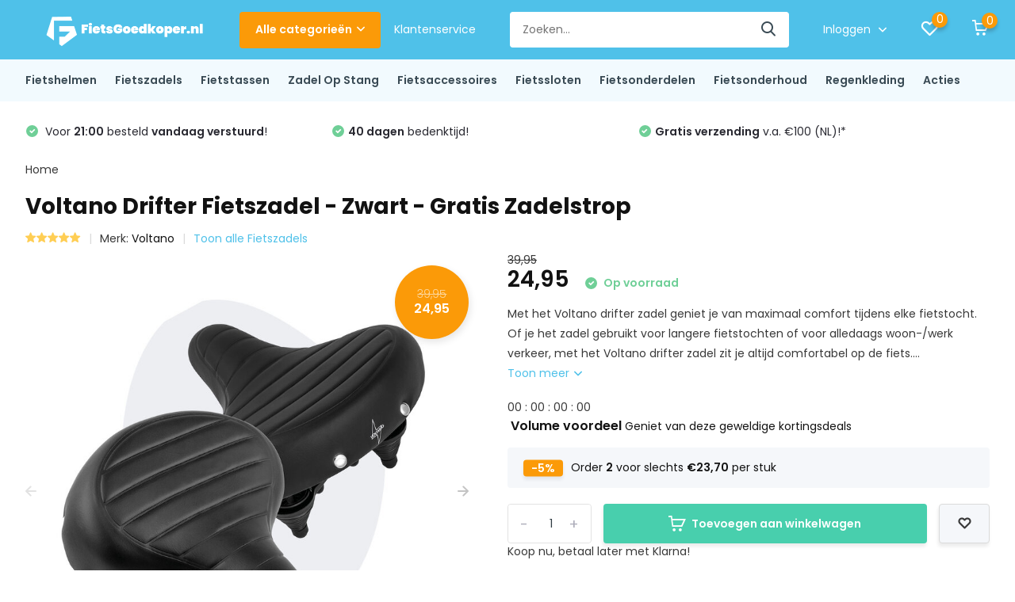

--- FILE ---
content_type: text/html;charset=utf-8
request_url: https://www.fietsgoedkoper.nl/voltano-drifter-fietszadel-zwart.html
body_size: 27387
content:
<!doctype html>
<html lang="nl" class="product-page enable-overflow">
	<head>
            <meta charset="utf-8"/>
<!-- [START] 'blocks/head.rain' -->
<!--

  (c) 2008-2026 Lightspeed Netherlands B.V.
  http://www.lightspeedhq.com
  Generated: 03-02-2026 @ 09:32:50

-->
<link rel="canonical" href="https://www.fietsgoedkoper.nl/voltano-drifter-fietszadel-zwart.html"/>
<link rel="alternate" href="https://www.fietsgoedkoper.nl/index.rss" type="application/rss+xml" title="Nieuwe producten"/>
<meta name="robots" content="noodp,noydir"/>
<meta property="og:url" content="https://www.fietsgoedkoper.nl/voltano-drifter-fietszadel-zwart.html?source=facebook"/>
<meta property="og:site_name" content="Fietsgoedkoper"/>
<meta property="og:title" content="Voltano Drifter Fietszadel - Zwart | Fietsgoedkoper.nl |"/>
<meta property="og:description" content="Het Voltano Drifter Fietszadel - Zwart is een breed fietszadel voor een relaxte zithouding. Het zadel wordt geleverd met een gratis zadelstrop."/>
<meta property="og:image" content="https://cdn.webshopapp.com/shops/342532/files/426032871/voltano-voltano-drifter-fietszadel-zwart-gratis-za.jpg"/>
<script src="https://app.dmws.plus/shop-assets/342532/dmws-plus-loader.js?id=a003b06b29aa9b13e13fcddcd0d3adea"></script>
<script src="https://static.klaviyo.com/onsite/js/RiAbZ6/klaviyo.js"></script>
<script>
(function (w, d, s, l, i) {
        w[l] = w[l] = w[l] || [];
        w[l].push({
                'gtm.start': new Date().getTime(),
                event: 'gtm.js'
        });
        var f = d.getElementsByTagName(s)[0],
                j = d.createElement(s),
                dl = l !== 'dataLayer' ? '&l=' + l : '';
        j.async = true;
        j.src = 'https://sst.fietsgoedkoper.nl/3lon2n1xtd.js?tg=' + i + dl;
        f.parentNode.insertBefore(j, f);
})(window, document, 'script', 'dataLayer', '5WNHB34');
</script>
<script>
<meta name="facebook-domain-verification" content="nwtn8wjr4e6be99rlrupc0kh7anx7d" />
</script>
<!--[if lt IE 9]>
<script src="https://cdn.webshopapp.com/assets/html5shiv.js?2025-02-20"></script>
<![endif]-->
<!-- [END] 'blocks/head.rain' -->
		<meta http-equiv="x-ua-compatible" content="ie=edge">
		    <title>Voltano Drifter Fietszadel - Zwart | Fietsgoedkoper.nl |</title>
		<meta name="description" content="Het Voltano Drifter Fietszadel - Zwart is een breed fietszadel voor een relaxte zithouding. Het zadel wordt geleverd met een gratis zadelstrop.">
		<meta name="keywords" content="Drifter zadel, drifter fietszadel, breed fietszadel, Voltano Drifter Fietszadel - Zwart">
		<meta name="theme-color" content="#ffffff">
		<meta name="MobileOptimized" content="320">
		<meta name="HandheldFriendly" content="true">
		<meta name="viewport" content="width=device-width, initial-scale=1, initial-scale=1, minimum-scale=1, maximum-scale=1, user-scalable=no">
		<meta name="author" content="https://www.dmws.nl/">
		
		<link rel="preconnect" href="https://fonts.googleapis.com">
		<link rel="dns-prefetch" href="https://fonts.googleapis.com">
				<link rel="preconnect" href="//cdn.webshopapp.com/">
		<link rel="dns-prefetch" href="//cdn.webshopapp.com/">
    
    		<link rel="preload" href="https://fonts.googleapis.com/css?family=Poppins:300,400,500,600,700,800,900%7CPoppins:300,400,500,600,700,800,900&display=swap" as="style">
    <link rel="preload" href="https://cdn.webshopapp.com/shops/342532/themes/180849/assets/owl-carousel-min.css?20260105095923" as="style">
    <link rel="preload" href="https://cdn.webshopapp.com/shops/342532/themes/180849/assets/fancybox.css?20260105095923" as="style">
    <link rel="preload" href="https://cdn.webshopapp.com/shops/342532/themes/180849/assets/icomoon.css?20260105095923" as="style">
    <link rel="preload" href="https://cdn.webshopapp.com/shops/342532/themes/180849/assets/compete.css?20260105095923" as="style">
    <link rel="preload" href="https://cdn.webshopapp.com/shops/342532/themes/180849/assets/custom.css?20260105095923" as="style">
    
    <link rel="preload" href="https://cdn.webshopapp.com/shops/342532/themes/180849/assets/jquery-3-4-1-min.js?20260105095923" as="script">
    <link rel="preload" href="https://cdn.webshopapp.com/shops/342532/themes/180849/assets/jquery-ui.js?20260105095923" as="script">
    <link rel="preload" href="https://cdn.webshopapp.com/shops/342532/themes/180849/assets/js-cookie-min.js?20260105095923" as="script">
    <link rel="preload" href="https://cdn.webshopapp.com/shops/342532/themes/180849/assets/owl-carousel-min.js?20260105095923" as="script">
    <link rel="preload" href="https://cdn.webshopapp.com/shops/342532/themes/180849/assets/fancybox.js?20260105095923" as="script">
    <link rel="preload" href="https://cdn.webshopapp.com/shops/342532/themes/180849/assets/lazyload.js?20260105095923" as="script">
    <link rel="preload" href="https://cdn.webshopapp.com/assets/gui.js?2025-02-20" as="script">
    <link rel="preload" href="https://cdn.webshopapp.com/shops/342532/themes/180849/assets/script.js?20260105095923" as="script">
    <link rel="preload" href="https://cdn.webshopapp.com/shops/342532/themes/180849/assets/custom.js?20260105095923" as="script">
        
    <link href="https://fonts.googleapis.com/css?family=Poppins:300,400,500,600,700,800,900%7CPoppins:300,400,500,600,700,800,900&display=swap" rel="stylesheet" type="text/css">
    <link rel="stylesheet" href="https://cdn.webshopapp.com/shops/342532/themes/180849/assets/owl-carousel-min.css?20260105095923" type="text/css">
    <link rel="stylesheet" href="https://cdn.webshopapp.com/shops/342532/themes/180849/assets/fancybox.css?20260105095923" type="text/css">
    <link rel="stylesheet" href="https://cdn.webshopapp.com/shops/342532/themes/180849/assets/icomoon.css?20260105095923" type="text/css">
    <link rel="stylesheet" href="https://cdn.webshopapp.com/shops/342532/themes/180849/assets/compete.css?20260105095923" type="text/css">
    <link rel="stylesheet" href="https://cdn.webshopapp.com/shops/342532/themes/180849/assets/custom.css?20260105095923" type="text/css">
    
    <script src="https://cdn.webshopapp.com/shops/342532/themes/180849/assets/jquery-3-4-1-min.js?20260105095923"></script>

		<link rel="icon" type="image/x-icon" href="https://cdn.webshopapp.com/shops/342532/themes/180849/v/1686875/assets/favicon.ico?20230111144931">
		<link rel="apple-touch-icon" href="https://cdn.webshopapp.com/shops/342532/themes/180849/v/1686875/assets/favicon.ico?20230111144931">
    
    <meta name="msapplication-config" content="https://cdn.webshopapp.com/shops/342532/themes/180849/assets/browserconfig.xml?20260105095923">
<meta property="og:title" content="Voltano Drifter Fietszadel - Zwart | Fietsgoedkoper.nl |">
<meta property="og:type" content="website"> 
<meta property="og:site_name" content="Fietsgoedkoper">
<meta property="og:url" content="https://www.fietsgoedkoper.nl/">
<meta property="og:image" content="https://cdn.webshopapp.com/shops/342532/files/426032871/1000x1000x2/voltano-voltano-drifter-fietszadel-zwart-gratis-za.jpg">
<meta name="twitter:title" content="Voltano Drifter Fietszadel - Zwart | Fietsgoedkoper.nl |">
<meta name="twitter:description" content="Het Voltano Drifter Fietszadel - Zwart is een breed fietszadel voor een relaxte zithouding. Het zadel wordt geleverd met een gratis zadelstrop.">
<meta name="twitter:site" content="Fietsgoedkoper">
<meta name="twitter:card" content="https://cdn.webshopapp.com/shops/342532/themes/180849/v/2791520/assets/logo.png?20260105095922">
<meta name="twitter:image" content="https://cdn.webshopapp.com/shops/342532/themes/180849/v/2787500/assets/big-block-bg.jpg?20260105095922">
<script type="application/ld+json">
  [
        {
      "@context": "http://schema.org",
      "@type": "Product", 
      "name": "Voltano Voltano Drifter Fietszadel - Zwart - Gratis Zadelstrop",
      "url": "https://www.fietsgoedkoper.nl/voltano-drifter-fietszadel-zwart.html",
      "brand": {
        "@type": "Brand",
        "name": "Voltano"
      },      "description": "Het Voltano Drifter Fietszadel - Zwart is een breed fietszadel voor een relaxte zithouding. Het zadel wordt geleverd met een gratis zadelstrop.",      "image": "https://cdn.webshopapp.com/shops/342532/files/426032871/300x250x2/voltano-voltano-drifter-fietszadel-zwart-gratis-za.jpg",      "gtin13": "8720618978806",      "mpn": "123driftvol-Zwart",      "sku": "L359",      "offers": {
        "@type": "Offer",
        "price": "24.95",        "url": "https://www.fietsgoedkoper.nl/voltano-drifter-fietszadel-zwart.html",
        "priceValidUntil": "2027-02-03",
        "priceCurrency": "EUR",
          "availability": "https://schema.org/InStock",
          "inventoryLevel": "283"
              }
      ,
      "aggregateRating": {
        "@type": "AggregateRating",
        "bestRating": "5",
        "worstRating": "1",
        "ratingValue": "5",
        "reviewCount": "3"
      },
      "review": [
                {
          "@type": "Review",
          "author": {
            "@type": "Person",
            "name": "Ilse"
          },
          "datePublished": "2025-04-22",
          "description": "<br />
    Fijn en makkelijk te monteren fietszadel.<br />
Netjes verpakt thuis gestuurd.<br />
<br />
        ",
          "name": "",
          "reviewRating": {
            "@type": "Rating",
            "bestRating": "5",
            "ratingValue": "5",
            "worstRating": "1"
          }
        },        {
          "@type": "Review",
          "author": {
            "@type": "Person",
            "name": "Herman"
          },
          "datePublished": "2023-11-30",
          "description": "<br />
    Mooi stevig zadel ziet er goed uit<br />
<br />
            <br />
                                                <br />
                        +<br />
                        En hij is compleet<br />
                    <br />
                                    <br />
        ",
          "name": "",
          "reviewRating": {
            "@type": "Rating",
            "bestRating": "5",
            "ratingValue": "5",
            "worstRating": "1"
          }
        },        {
          "@type": "Review",
          "author": {
            "@type": "Person",
            "name": "Rene"
          },
          "datePublished": "2023-11-08",
          "description": "<br />
    fijn zadel<br />
<br />
        ",
          "name": "",
          "reviewRating": {
            "@type": "Rating",
            "bestRating": "5",
            "ratingValue": "5",
            "worstRating": "1"
          }
        }      ]
          },
        {
      "@context": "http://schema.org/",
      "@type": "Organization",
      "url": "https://www.fietsgoedkoper.nl/",
      "name": "Fietsgoedkoper",
      "legalName": "Fietsgoedkoper",
      "description": "Het Voltano Drifter Fietszadel - Zwart is een breed fietszadel voor een relaxte zithouding. Het zadel wordt geleverd met een gratis zadelstrop.",
      "logo": "https://cdn.webshopapp.com/shops/342532/themes/180849/v/2791520/assets/logo.png?20260105095922",
      "image": "https://cdn.webshopapp.com/shops/342532/themes/180849/v/2787500/assets/big-block-bg.jpg?20260105095922",
      "contactPoint": {
        "@type": "ContactPoint",
        "contactType": "Customer service",
        "telephone": ""
      },
      "address": {
        "@type": "PostalAddress",
        "streetAddress": "Timpweg 11",
        "addressLocality": "Nederland",
        "postalCode": "9731 AK Groningen",
        "addressCountry": "NL"
      }
         
    },
    { 
      "@context": "http://schema.org", 
      "@type": "WebSite", 
      "url": "https://www.fietsgoedkoper.nl/", 
      "name": "Fietsgoedkoper",
      "description": "Het Voltano Drifter Fietszadel - Zwart is een breed fietszadel voor een relaxte zithouding. Het zadel wordt geleverd met een gratis zadelstrop.",
      "author": [
        {
          "@type": "Organization",
          "url": "https://www.dmws.nl/",
          "name": "DMWS B.V.",
          "address": {
            "@type": "PostalAddress",
            "streetAddress": "Klokgebouw 195 (Strijp-S)",
            "addressLocality": "Eindhoven",
            "addressRegion": "NB",
            "postalCode": "5617 AB",
            "addressCountry": "NL"
          }
        }
      ]
    }
  ]
</script>    
    <script defer>
      $(document).on('click', '.owl-next, .owl-prev, .gallery-popup .icon-close, .popup-images-nav .item img', function () {
        $('.item.video iframe').each(function () {
          let $iframe = $(this);
          $iframe.attr('src', $iframe.attr('src'));
        });
      });
    </script>

<script>
    document.addEventListener("DOMContentLoaded", function() {
        let cookielawDiv = document.querySelector('.wsa-cookielaw');
        if (cookielawDiv) {
            let textNode = cookielawDiv
            textNode.innerHTML = `<div><div class="cookiepopup"><div class="koekjestekst"><h6 class="cookiemelding"> Cookies. </h6> We gebruiken cookies en vergelijkbare technologieën om je beter en persoonlijker te helpen en persoonlijk te adverteren. Functionele cookies zorgen ervoor dat de website goed werkt en hebben ook een analytische functie. Zo maken we de website elke dag een beetje beter. Wil je meer weten? Lees dan onze <a href="/service/privacy-policy/" rel="nofollow" title="Meer over cookies"> cookie- en privacyverklaring</a>. Klik op ‘Oké’ om te accepteren. Als je kiest voor ‘<a href="/cookielaw/optOut/" rel="nofollow" title="Nee" ">Weigeren</a>’, plaatsen we alleen functionele en analytische cookies.
<br>
<a href="/cookielaw/optIn/" class="wsa-cookielaw-button wsa-cookielaw-button-green" rel="nofollow" title="Ja" style="font-weight:bold;">Oké</a>
<br></div>
<div class="hide-575 cookieimage text-center"><img class="lazy" src="https://cdn.webshopapp.com/shops/342532/themes/180849/assets/lazy-preload.jpg?20260105095923" data-src="https://cdn.webshopapp.com/shops/342532/themes/180849/assets/fietsgoedkoper-cookiebanner.jpg?20260105095923" alt="FietsGoedkoper.nl Service" height="300" width="200"></div></div></div>
</div>`;
        }
    });
</script>
	</head>
	<body class="">
    <ul class="hidden-data hidden"><li>342532</li><li>180849</li><li>ja</li><li>nl</li><li>live</li><li>hallo//fietsgoedkoper/nl</li><li>https://www.fietsgoedkoper.nl/</li></ul><header id="top" class="scroll-active"><div class="top-wrap fixed default"><section class="main pos-r"><div class="container pos-r"><div class="d-flex align-center justify-between"><div class="d-flex align-center"><div id="mobile-menu-btn" class="d-none show-1000"><div class="hamburger"><span></span><span></span><span></span><span></span></div></div><a href="https://www.fietsgoedkoper.nl/account/login/" class="hidden show-575-flex"><i class="icon-login"></i></a><div id="logo" class="d-flex align-center"><a href="https://www.fietsgoedkoper.nl/" accesskey="h"><img class="hide-1000 desktop-logo" src="https://cdn.webshopapp.com/shops/342532/themes/180849/v/2791520/assets/logo.png?20260105095922" alt="Fietsgoedkoper" height="75" width="250" /><img class="d-none show-1000 mobile-logo" src="https://cdn.webshopapp.com/shops/342532/themes/180849/v/2791520/assets/logo-mobile.png?20260105095922" alt="Fietsgoedkoper" height="75" width="250" /></a><div id="catbtn" class="hide-1000 btn-wrap"><a href="https://www.fietsgoedkoper.nl/catalog/" class="btn">Alle categorieën <i class="icon-arrow-down"></i></a><div class="categorymenu"><div class="wrap d-flex"><ul class="maincategories"><li data-attribute="fietshelmen"><a href="https://www.fietsgoedkoper.nl/fietshelmen/">Fietshelmen <i class="icon-arrow-right"></i></a></li><li data-attribute="fietszadels"><a href="https://www.fietsgoedkoper.nl/fietszadels/">Fietszadels <i class="icon-arrow-right"></i></a></li><li data-attribute="fietstassen"><a href="https://www.fietsgoedkoper.nl/fietstassen/">Fietstassen <i class="icon-arrow-right"></i></a></li><li data-attribute="zadel-op-stang"><a href="https://www.fietsgoedkoper.nl/zadel-op-stang/">Zadel Op Stang <i class="icon-arrow-right"></i></a></li><li data-attribute="fietsaccessoires"><a href="https://www.fietsgoedkoper.nl/fietsaccessoires/">Fietsaccessoires <i class="icon-arrow-right"></i></a></li><li data-attribute="fietssloten"><a href="https://www.fietsgoedkoper.nl/fietssloten/">Fietssloten <i class="icon-arrow-right"></i></a></li><li data-attribute="fietsonderdelen"><a href="https://www.fietsgoedkoper.nl/fietsonderdelen/">Fietsonderdelen <i class="icon-arrow-right"></i></a></li><li data-attribute="fietsonderhoud"><a href="https://www.fietsgoedkoper.nl/fietsonderhoud/">Fietsonderhoud <i class="icon-arrow-right"></i></a></li><li><a href="https://www.fietsgoedkoper.nl/catalog/" class="more">Bekijk alle categorieën</a></li></ul><div class="subcategories"><div class="wrapper" data-category="fietshelmen"><h4>Fietshelmen</h4><ul><li class="sub"><a href="https://www.fietsgoedkoper.nl/fietshelmen/speed-pedelec-helmen/">Speed Pedelec Helmen</a></li><ul><li><a href="https://www.fietsgoedkoper.nl/fietshelmen/speed-pedelec-helmen/abus-pedelec-20-ace/">Abus Pedelec 2.0 ACE</a></li><li><a href="https://www.fietsgoedkoper.nl/fietshelmen/speed-pedelec-helmen/abus-pedelec-20/">Abus Pedelec 2.0</a></li><li><a href="https://www.fietsgoedkoper.nl/fietshelmen/speed-pedelec-helmen/abus-pedelec-20-mips/">Abus Pedelec 2.0 MIPS</a></li><li><a href="https://www.fietsgoedkoper.nl/fietshelmen/speed-pedelec-helmen/abus-pedelec-11/">Abus Pedelec 1.1</a></li><li><a href="https://www.fietsgoedkoper.nl/fietshelmen/speed-pedelec-helmen/" class="more">Bekijk alles</a></li></ul></ul><ul><li class="sub"><a href="https://www.fietsgoedkoper.nl/fietshelmen/kinderfietshelmen/">Kinderfietshelmen</a></li><ul><li><a href="https://www.fietsgoedkoper.nl/fietshelmen/kinderfietshelmen/abus-smiley-30/">Abus Smiley 3.0</a></li><li><a href="https://www.fietsgoedkoper.nl/fietshelmen/kinderfietshelmen/abus-smiley-30-led/">Abus Smiley 3.0 LED</a></li></ul></ul><ul><li class="sub"><a href="https://www.fietsgoedkoper.nl/fietshelmen/stadsfietshelmen/">Stadsfietshelmen</a></li></ul><ul><li class="sub"><a href="https://www.fietsgoedkoper.nl/fietshelmen/racefietshelmen/">Racefietshelmen</a></li></ul></div><div class="wrapper" data-category="fietszadels"><h4>Fietszadels</h4><ul><li class="sub"><a href="https://www.fietsgoedkoper.nl/fietszadels/medische-zadels/">Medische Zadels</a></li></ul><ul><li class="sub"><a href="https://www.fietsgoedkoper.nl/fietszadels/xxxl-fietszadels/">XXXL Fietszadels</a></li></ul><ul><li class="sub"><a href="https://www.fietsgoedkoper.nl/fietszadels/zadels/">Zadels</a></li></ul><ul><li class="sub"><a href="https://www.fietsgoedkoper.nl/fietszadels/rokzadels/">Rokzadels</a></li></ul><ul><li class="sub"><a href="https://www.fietsgoedkoper.nl/fietszadels/racefiets-zadels/">Racefiets zadels</a></li></ul><ul><li class="sub"><a href="https://www.fietsgoedkoper.nl/fietszadels/fietszadels-dames/">Fietszadels dames</a></li></ul><ul><li class="sub"><a href="https://www.fietsgoedkoper.nl/fietszadels/fietszadels-heren/">Fietszadels Heren</a></li></ul></div><div class="wrapper" data-category="fietstassen"><h4>Fietstassen</h4><ul><li class="sub"><a href="https://www.fietsgoedkoper.nl/fietstassen/fietstassen-enkel/">Fietstassen Enkel</a></li></ul><ul><li class="sub"><a href="https://www.fietsgoedkoper.nl/fietstassen/fietstassen-dubbel/">Fietstassen Dubbel</a></li></ul><ul><li class="sub"><a href="https://www.fietsgoedkoper.nl/fietstassen/zadeltassen/">Zadeltassen</a></li></ul><ul><li class="sub"><a href="https://www.fietsgoedkoper.nl/fietstassen/pakaftassen/">Pakaftassen</a></li></ul><ul><li class="sub"><a href="https://www.fietsgoedkoper.nl/fietstassen/fietsrugzakken/">Fietsrugzakken</a></li></ul><ul><li class="sub"><a href="https://www.fietsgoedkoper.nl/fietstassen/rolltop-fietstas/">Rolltop Fietstas</a></li></ul></div><div class="wrapper" data-category="zadel-op-stang"><h4>Zadel Op Stang</h4><ul><li class="sub"><a href="https://www.fietsgoedkoper.nl/zadel-op-stang/zadel-op-stang-damesfiets/">Zadel op stang damesfiets</a></li></ul><ul><li class="sub"><a href="https://www.fietsgoedkoper.nl/zadel-op-stang/zadel-op-stang-herenfiets/">Zadel op stang herenfiets</a></li></ul></div><div class="wrapper" data-category="fietsaccessoires"><h4>Fietsaccessoires</h4><ul><li class="sub"><a href="https://www.fietsgoedkoper.nl/fietsaccessoires/fietsspiegels/">Fietsspiegels</a></li></ul><ul><li class="sub"><a href="https://www.fietsgoedkoper.nl/fietsaccessoires/e-bike-displays/">E-bike displays</a></li></ul><ul><li class="sub"><a href="https://www.fietsgoedkoper.nl/fietsaccessoires/fietscomputers/">Fietscomputers</a></li></ul><ul><li class="sub"><a href="https://www.fietsgoedkoper.nl/fietsaccessoires/telefoonhouders/">Telefoonhouders</a></li></ul><ul><li class="sub"><a href="https://www.fietsgoedkoper.nl/fietsaccessoires/fietspompen/">Fietspompen</a></li></ul><ul><li class="sub"><a href="https://www.fietsgoedkoper.nl/fietsaccessoires/zadelhoezen/">Zadelhoezen</a></li></ul><ul><li class="sub"><a href="https://www.fietsgoedkoper.nl/fietsaccessoires/fietshoezen/">Fietshoezen</a></li></ul><ul><li class="sub"><a href="https://www.fietsgoedkoper.nl/fietsaccessoires/fietsmanden/">Fietsmanden</a></li></ul><ul><li class="sub"><a href="https://www.fietsgoedkoper.nl/fietsaccessoires/fietsbellen/">Fietsbellen</a></li></ul><ul><li class="sub"><a href="https://www.fietsgoedkoper.nl/fietsaccessoires/fietshandvatten/">Fietshandvatten</a></li></ul><ul><li class="sub"><a href="https://www.fietsgoedkoper.nl/fietsaccessoires/zijwielen/">Zijwielen</a></li></ul><ul><li class="sub"><a href="https://www.fietsgoedkoper.nl/fietsaccessoires/opzetsturen/">Opzetsturen</a></li></ul><ul><li class="sub"><a href="https://www.fietsgoedkoper.nl/fietsaccessoires/fietsbrillen/">Fietsbrillen</a></li></ul><ul><li class="sub"><a href="https://www.fietsgoedkoper.nl/fietsaccessoires/snelbinders/">Snelbinders</a></li></ul><ul><li class="sub"><a href="https://www.fietsgoedkoper.nl/fietsaccessoires/spinbinders/">Spinbinders</a></li></ul><ul><li class="sub"><a href="https://www.fietsgoedkoper.nl/fietsaccessoires/voordragers/">Voordragers</a></li></ul><ul><li class="sub"><a href="https://www.fietsgoedkoper.nl/fietsaccessoires/fietskratten/">Fietskratten</a></li></ul><ul><li class="sub"><a href="https://www.fietsgoedkoper.nl/fietsaccessoires/fiets-reflectie/">Fiets Reflectie</a></li></ul><ul><li class="sub"><a href="https://www.fietsgoedkoper.nl/fietsaccessoires/jasbeschermers/">Jasbeschermers</a></li></ul><ul><li class="sub"><a href="https://www.fietsgoedkoper.nl/fietsaccessoires/overige-fietsaccessoires/">Overige fietsaccessoires</a></li></ul><ul><li class="sub"><a href="https://www.fietsgoedkoper.nl/fietsaccessoires/fietsverlichting/">Fietsverlichting</a></li><ul><li><a href="https://www.fietsgoedkoper.nl/fietsaccessoires/fietsverlichting/achterverlichting/">Achterverlichting</a></li><li><a href="https://www.fietsgoedkoper.nl/fietsaccessoires/fietsverlichting/voorverlichting/">Voorverlichting</a></li><li><a href="https://www.fietsgoedkoper.nl/fietsaccessoires/fietsverlichting/fietsverlichtingsets/">Fietsverlichtingsets</a></li></ul></ul><ul><li class="sub"><a href="https://www.fietsgoedkoper.nl/fietsaccessoires/acculaders/">Acculaders </a></li></ul></div><div class="wrapper" data-category="fietssloten"><h4>Fietssloten</h4><ul><li class="sub"><a href="https://www.fietsgoedkoper.nl/fietssloten/insteeksloten/">Insteeksloten</a></li></ul><ul><li class="sub"><a href="https://www.fietsgoedkoper.nl/fietssloten/ringsloten/">Ringsloten</a></li></ul><ul><li class="sub"><a href="https://www.fietsgoedkoper.nl/fietssloten/kettingsloten/">Kettingsloten</a></li></ul><ul><li class="sub"><a href="https://www.fietsgoedkoper.nl/fietssloten/beugelsloten/">Beugelsloten</a></li></ul><ul><li class="sub"><a href="https://www.fietsgoedkoper.nl/fietssloten/schijfremsloten/">Schijfremsloten</a></li></ul><ul><li class="sub"><a href="https://www.fietsgoedkoper.nl/fietssloten/kabelsloten/">Kabelsloten</a></li></ul><ul><li class="sub"><a href="https://www.fietsgoedkoper.nl/fietssloten/muurankers/">Muurankers</a></li></ul><ul><li class="sub"><a href="https://www.fietsgoedkoper.nl/fietssloten/vouwsloten/">Vouwsloten</a></li></ul><ul><li class="sub"><a href="https://www.fietsgoedkoper.nl/fietssloten/scootersloten/">Scootersloten</a></li></ul><ul><li class="sub"><a href="https://www.fietsgoedkoper.nl/fietssloten/motorsloten/">Motorsloten</a></li></ul></div><div class="wrapper" data-category="fietsonderdelen"><h4>Fietsonderdelen</h4><ul><li class="sub"><a href="https://www.fietsgoedkoper.nl/fietsonderdelen/fietsstandaards/">Fietsstandaards</a></li><ul><li><a href="https://www.fietsgoedkoper.nl/fietsonderdelen/fietsstandaards/enkele-fietsstandaards/">Enkele Fietsstandaards</a></li><li><a href="https://www.fietsgoedkoper.nl/fietsonderdelen/fietsstandaards/dubbele-fietsstandaards/">Dubbele Fietsstandaards</a></li></ul></ul><ul><li class="sub"><a href="https://www.fietsgoedkoper.nl/fietsonderdelen/kettingkasten/">Kettingkasten</a></li></ul><ul><li class="sub"><a href="https://www.fietsgoedkoper.nl/fietsonderdelen/fietspedalen/">Fietspedalen</a></li></ul><ul><li class="sub"><a href="https://www.fietsgoedkoper.nl/fietsonderdelen/zadelpennen/">Zadelpennen</a></li></ul><ul><li class="sub"><a href="https://www.fietsgoedkoper.nl/fietsonderdelen/stuurpennen/">Stuurpennen</a></li></ul><ul><li class="sub"><a href="https://www.fietsgoedkoper.nl/fietsonderdelen/zadelstroppen/">Zadelstroppen</a></li></ul><ul><li class="sub"><a href="https://www.fietsgoedkoper.nl/fietsonderdelen/fietskettingen/">Fietskettingen</a></li></ul><ul><li class="sub"><a href="https://www.fietsgoedkoper.nl/fietsonderdelen/fietsversnellingen/">Fietsversnellingen</a></li></ul></div><div class="wrapper" data-category="fietsonderhoud"><h4>Fietsonderhoud</h4><ul><li class="sub"><a href="https://www.fietsgoedkoper.nl/fietsonderhoud/fietsreparatiesets/">Fietsreparatiesets</a></li></ul><ul><li class="sub"><a href="https://www.fietsgoedkoper.nl/fietsonderhoud/onderhoudsmiddelen/">Onderhoudsmiddelen</a></li></ul><ul><li class="sub"><a href="https://www.fietsgoedkoper.nl/fietsonderhoud/reserve-onderdelen/">Reserve onderdelen</a></li></ul><ul><li class="sub"><a href="https://www.fietsgoedkoper.nl/fietsonderhoud/batterijen/">Batterijen</a></li></ul></div><div class="wrapper" data-category="regenkleding"><h4>Regenkleding</h4><ul><li class="sub"><a href="https://www.fietsgoedkoper.nl/regenkleding/regenpakken/">Regenpakken</a></li></ul></div><div class="wrapper" data-category="acties"><h4>Acties</h4></div></div></div></div></div></div></div><div class="d-flex align-center justify-end top-nav"><a href="/service/" class="hide-1000">Klantenservice</a><div id="showSearch" class="hide-575"><input type="search" value="" placeholder="Zoeken..."><button type="submit" title="Zoeken" disabled="disabled"><i class="icon-search"></i></button></div><div class="login with-drop hide-575"><a href="https://www.fietsgoedkoper.nl/account/login/"><span>Inloggen <i class="icon-arrow-down"></i></span></a><div class="dropdown"><form method="post" id="formLogin" action="https://www.fietsgoedkoper.nl/account/loginPost/?return=https://www.fietsgoedkoper.nl/voltano-drifter-fietszadel-zwart.html"><h3>Inloggen</h3><p>Maak bestellen nóg makkelijker!</p><div><label for="formLoginEmail">E-mailadres<span class="c-negatives">*</span></label><input type="email" id="formLoginEmail" name="email" placeholder="E-mailadres" autocomplete='email' tabindex=1 required></div><div><label for="formLoginPassword">Wachtwoord</label><a href="https://www.fietsgoedkoper.nl/account/password/" class="forgot" tabindex=6>Wachtwoord vergeten?</a><input type="password" id="formLoginPassword" name="password" placeholder="Wachtwoord" autocomplete="current-password" tabindex=2 required></div><div><input type="hidden" name="key" value="5188085e3afcdeaaed83683652400c3d" /><input type="hidden" name="type" value="login" /><button type="submit" onclick="$('#formLogin').submit(); return false;" class="btn" tabindex=3>Inloggen</button></div></form><div><p class="register">Nog geen account? <a href="https://www.fietsgoedkoper.nl/account/register/" tabindex=5>Account aanmaken</a></p></div></div></div><div class="favorites"><a href="https://www.fietsgoedkoper.nl/account/wishlist/" class="count"><span class="items" data-wishlist-items="">0</span><i class="icon-wishlist"></i></a></div><div class="cart with-drop"><a href="https://www.fietsgoedkoper.nl/cart/" class="count"><span>0</span><i class="icon-cart"></i></a><div class="dropdown"><h3>Winkelwagen</h3><i class="icon-close hidden show-575"></i><p>Uw winkelwagen is leeg</p></div></div></div></div></div><div class="search-autocomplete"><div id="searchExpanded"><div class="container pos-r d-flex align-center"><form action="https://www.fietsgoedkoper.nl/search/" method="get" id="formSearch"  class="search-form d-flex align-center"  data-search-type="desktop"><span onclick="$(this).closest('form').submit();" title="Zoeken" class="search-icon"><i class="icon-search"></i></span><input type="text" name="q" autocomplete="off"  value="" placeholder="Zoeken" class="standard-input" data-input="desktop"/></form><div class="close hide-575">Sluiten</div></div><div class="overlay hide-575"></div></div><div class="container pos-r"><div id="searchResults" class="results-wrap with-filter with-cats" data-search-type="desktop"><div class="close"><i class="icon-close"></i></div><h4>Categorieën</h4><div class="categories hidden"><ul class="d-flex"></ul></div><div class="d-flex justify-between"><div class="filter-scroll-wrap"><div class="filter-scroll"><div class="subtitle title-font">Filters</div><form data-search-type="desktop"><div class="filter-boxes"><div class="filter-wrap sort"><select name="sort" class="custom-select"></select></div></div><div class="filter-boxes custom-filters"></div></form></div></div><ul class="search-products products-livesearch"></ul></div><div class="more"><a href="#" class="btn accent">Bekijk alle resultaten <span>(0)</span></a></div></div></div></div></section><section id="menu" class="hide-1000 megamenu"><div class="container"><nav class="menu"><ul class="d-flex align-center"><li class="item has-children"><a class="itemLink" href="https://www.fietsgoedkoper.nl/fietshelmen/" title="Fietshelmen">Fietshelmen</a><ul class="subnav"><li class="subitem has-children"><a class="subitemLink " href="https://www.fietsgoedkoper.nl/fietshelmen/speed-pedelec-helmen/" title="Speed Pedelec Helmen">Speed Pedelec Helmen</a><ul class="subsubnav"><li class="subitem"><a class="subitemLink" href="https://www.fietsgoedkoper.nl/fietshelmen/speed-pedelec-helmen/abus-pedelec-20-ace/" title="Abus Pedelec 2.0 ACE">Abus Pedelec 2.0 ACE</a></li><li class="subitem"><a class="subitemLink" href="https://www.fietsgoedkoper.nl/fietshelmen/speed-pedelec-helmen/abus-pedelec-20/" title="Abus Pedelec 2.0">Abus Pedelec 2.0</a></li><li class="subitem"><a class="subitemLink" href="https://www.fietsgoedkoper.nl/fietshelmen/speed-pedelec-helmen/abus-pedelec-20-mips/" title="Abus Pedelec 2.0 MIPS">Abus Pedelec 2.0 MIPS</a></li><li class="subitem"><a class="subitemLink" href="https://www.fietsgoedkoper.nl/fietshelmen/speed-pedelec-helmen/abus-pedelec-11/" title="Abus Pedelec 1.1">Abus Pedelec 1.1</a></li><li><a href="https://www.fietsgoedkoper.nl/fietshelmen/speed-pedelec-helmen/" class="more">Bekijk alles</a></li></ul></li><li class="subitem has-children"><a class="subitemLink " href="https://www.fietsgoedkoper.nl/fietshelmen/kinderfietshelmen/" title="Kinderfietshelmen">Kinderfietshelmen</a><ul class="subsubnav"><li class="subitem"><a class="subitemLink" href="https://www.fietsgoedkoper.nl/fietshelmen/kinderfietshelmen/abus-smiley-30/" title="Abus Smiley 3.0">Abus Smiley 3.0</a></li><li class="subitem"><a class="subitemLink" href="https://www.fietsgoedkoper.nl/fietshelmen/kinderfietshelmen/abus-smiley-30-led/" title="Abus Smiley 3.0 LED">Abus Smiley 3.0 LED</a></li></ul></li><li class="subitem"><a class="subitemLink " href="https://www.fietsgoedkoper.nl/fietshelmen/stadsfietshelmen/" title="Stadsfietshelmen">Stadsfietshelmen</a></li><li class="subitem"><a class="subitemLink " href="https://www.fietsgoedkoper.nl/fietshelmen/racefietshelmen/" title="Racefietshelmen">Racefietshelmen</a></li></ul></li><li class="item has-children"><a class="itemLink" href="https://www.fietsgoedkoper.nl/fietszadels/" title="Fietszadels">Fietszadels</a><ul class="subnav"><li class="subitem"><a class="subitemLink " href="https://www.fietsgoedkoper.nl/fietszadels/medische-zadels/" title="Medische Zadels">Medische Zadels</a></li><li class="subitem"><a class="subitemLink " href="https://www.fietsgoedkoper.nl/fietszadels/xxxl-fietszadels/" title="XXXL Fietszadels">XXXL Fietszadels</a></li><li class="subitem"><a class="subitemLink " href="https://www.fietsgoedkoper.nl/fietszadels/zadels/" title="Zadels">Zadels</a></li><li class="subitem"><a class="subitemLink " href="https://www.fietsgoedkoper.nl/fietszadels/rokzadels/" title="Rokzadels">Rokzadels</a></li><li class="subitem"><a class="subitemLink " href="https://www.fietsgoedkoper.nl/fietszadels/racefiets-zadels/" title="Racefiets zadels">Racefiets zadels</a></li><li class="subitem"><a class="subitemLink " href="https://www.fietsgoedkoper.nl/fietszadels/fietszadels-dames/" title="Fietszadels dames">Fietszadels dames</a></li><li class="subitem"><a class="subitemLink " href="https://www.fietsgoedkoper.nl/fietszadels/fietszadels-heren/" title="Fietszadels Heren">Fietszadels Heren</a></li></ul></li><li class="item has-children"><a class="itemLink" href="https://www.fietsgoedkoper.nl/fietstassen/" title="Fietstassen">Fietstassen</a><ul class="subnav"><li class="subitem"><a class="subitemLink " href="https://www.fietsgoedkoper.nl/fietstassen/fietstassen-enkel/" title="Fietstassen Enkel">Fietstassen Enkel</a></li><li class="subitem"><a class="subitemLink " href="https://www.fietsgoedkoper.nl/fietstassen/fietstassen-dubbel/" title="Fietstassen Dubbel">Fietstassen Dubbel</a></li><li class="subitem"><a class="subitemLink " href="https://www.fietsgoedkoper.nl/fietstassen/zadeltassen/" title="Zadeltassen">Zadeltassen</a></li><li class="subitem"><a class="subitemLink " href="https://www.fietsgoedkoper.nl/fietstassen/pakaftassen/" title="Pakaftassen">Pakaftassen</a></li><li class="subitem"><a class="subitemLink " href="https://www.fietsgoedkoper.nl/fietstassen/fietsrugzakken/" title="Fietsrugzakken">Fietsrugzakken</a></li><li class="subitem"><a class="subitemLink " href="https://www.fietsgoedkoper.nl/fietstassen/rolltop-fietstas/" title="Rolltop Fietstas">Rolltop Fietstas</a></li></ul></li><li class="item has-children"><a class="itemLink" href="https://www.fietsgoedkoper.nl/zadel-op-stang/" title="Zadel Op Stang">Zadel Op Stang</a><ul class="subnav"><li class="subitem"><a class="subitemLink " href="https://www.fietsgoedkoper.nl/zadel-op-stang/zadel-op-stang-damesfiets/" title="Zadel op stang damesfiets">Zadel op stang damesfiets</a></li><li class="subitem"><a class="subitemLink " href="https://www.fietsgoedkoper.nl/zadel-op-stang/zadel-op-stang-herenfiets/" title="Zadel op stang herenfiets">Zadel op stang herenfiets</a></li></ul></li><li class="item has-children"><a class="itemLink" href="https://www.fietsgoedkoper.nl/fietsaccessoires/" title="Fietsaccessoires">Fietsaccessoires</a><ul class="subnav"><li class="subitem"><a class="subitemLink " href="https://www.fietsgoedkoper.nl/fietsaccessoires/fietsspiegels/" title="Fietsspiegels">Fietsspiegels</a></li><li class="subitem"><a class="subitemLink " href="https://www.fietsgoedkoper.nl/fietsaccessoires/e-bike-displays/" title="E-bike displays">E-bike displays</a></li><li class="subitem"><a class="subitemLink " href="https://www.fietsgoedkoper.nl/fietsaccessoires/fietscomputers/" title="Fietscomputers">Fietscomputers</a></li><li class="subitem"><a class="subitemLink " href="https://www.fietsgoedkoper.nl/fietsaccessoires/telefoonhouders/" title="Telefoonhouders">Telefoonhouders</a></li><li class="subitem"><a class="subitemLink " href="https://www.fietsgoedkoper.nl/fietsaccessoires/fietspompen/" title="Fietspompen">Fietspompen</a></li><li class="subitem"><a class="subitemLink " href="https://www.fietsgoedkoper.nl/fietsaccessoires/zadelhoezen/" title="Zadelhoezen">Zadelhoezen</a></li><li class="subitem"><a class="subitemLink " href="https://www.fietsgoedkoper.nl/fietsaccessoires/fietshoezen/" title="Fietshoezen">Fietshoezen</a></li><li class="subitem"><a class="subitemLink " href="https://www.fietsgoedkoper.nl/fietsaccessoires/fietsmanden/" title="Fietsmanden">Fietsmanden</a></li><li class="subitem"><a class="subitemLink " href="https://www.fietsgoedkoper.nl/fietsaccessoires/fietsbellen/" title="Fietsbellen">Fietsbellen</a></li><li class="subitem"><a class="subitemLink " href="https://www.fietsgoedkoper.nl/fietsaccessoires/fietshandvatten/" title="Fietshandvatten">Fietshandvatten</a></li><li class="subitem"><a class="subitemLink " href="https://www.fietsgoedkoper.nl/fietsaccessoires/zijwielen/" title="Zijwielen">Zijwielen</a></li><li class="subitem"><a class="subitemLink " href="https://www.fietsgoedkoper.nl/fietsaccessoires/opzetsturen/" title="Opzetsturen">Opzetsturen</a></li><li class="subitem"><a class="subitemLink " href="https://www.fietsgoedkoper.nl/fietsaccessoires/fietsbrillen/" title="Fietsbrillen">Fietsbrillen</a></li><li class="subitem"><a class="subitemLink " href="https://www.fietsgoedkoper.nl/fietsaccessoires/snelbinders/" title="Snelbinders">Snelbinders</a></li><li class="subitem"><a class="subitemLink " href="https://www.fietsgoedkoper.nl/fietsaccessoires/spinbinders/" title="Spinbinders">Spinbinders</a></li><li class="subitem"><a class="subitemLink " href="https://www.fietsgoedkoper.nl/fietsaccessoires/voordragers/" title="Voordragers">Voordragers</a></li><li class="subitem"><a class="subitemLink " href="https://www.fietsgoedkoper.nl/fietsaccessoires/fietskratten/" title="Fietskratten">Fietskratten</a></li><li class="subitem"><a class="subitemLink " href="https://www.fietsgoedkoper.nl/fietsaccessoires/fiets-reflectie/" title="Fiets Reflectie">Fiets Reflectie</a></li><li class="subitem"><a class="subitemLink " href="https://www.fietsgoedkoper.nl/fietsaccessoires/jasbeschermers/" title="Jasbeschermers">Jasbeschermers</a></li><li class="subitem"><a class="subitemLink " href="https://www.fietsgoedkoper.nl/fietsaccessoires/overige-fietsaccessoires/" title="Overige fietsaccessoires">Overige fietsaccessoires</a></li><li class="subitem has-children"><a class="subitemLink " href="https://www.fietsgoedkoper.nl/fietsaccessoires/fietsverlichting/" title="Fietsverlichting">Fietsverlichting</a><ul class="subsubnav"><li class="subitem"><a class="subitemLink" href="https://www.fietsgoedkoper.nl/fietsaccessoires/fietsverlichting/achterverlichting/" title="Achterverlichting">Achterverlichting</a></li><li class="subitem"><a class="subitemLink" href="https://www.fietsgoedkoper.nl/fietsaccessoires/fietsverlichting/voorverlichting/" title="Voorverlichting">Voorverlichting</a></li><li class="subitem"><a class="subitemLink" href="https://www.fietsgoedkoper.nl/fietsaccessoires/fietsverlichting/fietsverlichtingsets/" title="Fietsverlichtingsets">Fietsverlichtingsets</a></li></ul></li><li class="subitem"><a class="subitemLink " href="https://www.fietsgoedkoper.nl/fietsaccessoires/acculaders/" title="Acculaders ">Acculaders </a></li></ul></li><li class="item has-children"><a class="itemLink" href="https://www.fietsgoedkoper.nl/fietssloten/" title="Fietssloten">Fietssloten</a><ul class="subnav"><li class="subitem"><a class="subitemLink " href="https://www.fietsgoedkoper.nl/fietssloten/insteeksloten/" title="Insteeksloten">Insteeksloten</a></li><li class="subitem"><a class="subitemLink " href="https://www.fietsgoedkoper.nl/fietssloten/ringsloten/" title="Ringsloten">Ringsloten</a></li><li class="subitem"><a class="subitemLink " href="https://www.fietsgoedkoper.nl/fietssloten/kettingsloten/" title="Kettingsloten">Kettingsloten</a></li><li class="subitem"><a class="subitemLink " href="https://www.fietsgoedkoper.nl/fietssloten/beugelsloten/" title="Beugelsloten">Beugelsloten</a></li><li class="subitem"><a class="subitemLink " href="https://www.fietsgoedkoper.nl/fietssloten/schijfremsloten/" title="Schijfremsloten">Schijfremsloten</a></li><li class="subitem"><a class="subitemLink " href="https://www.fietsgoedkoper.nl/fietssloten/kabelsloten/" title="Kabelsloten">Kabelsloten</a></li><li class="subitem"><a class="subitemLink " href="https://www.fietsgoedkoper.nl/fietssloten/muurankers/" title="Muurankers">Muurankers</a></li><li class="subitem"><a class="subitemLink " href="https://www.fietsgoedkoper.nl/fietssloten/vouwsloten/" title="Vouwsloten">Vouwsloten</a></li><li class="subitem"><a class="subitemLink " href="https://www.fietsgoedkoper.nl/fietssloten/scootersloten/" title="Scootersloten">Scootersloten</a></li><li class="subitem"><a class="subitemLink " href="https://www.fietsgoedkoper.nl/fietssloten/motorsloten/" title="Motorsloten">Motorsloten</a></li></ul></li><li class="item has-children"><a class="itemLink" href="https://www.fietsgoedkoper.nl/fietsonderdelen/" title="Fietsonderdelen">Fietsonderdelen</a><ul class="subnav"><li class="subitem has-children"><a class="subitemLink " href="https://www.fietsgoedkoper.nl/fietsonderdelen/fietsstandaards/" title="Fietsstandaards">Fietsstandaards</a><ul class="subsubnav"><li class="subitem"><a class="subitemLink" href="https://www.fietsgoedkoper.nl/fietsonderdelen/fietsstandaards/enkele-fietsstandaards/" title="Enkele Fietsstandaards">Enkele Fietsstandaards</a></li><li class="subitem"><a class="subitemLink" href="https://www.fietsgoedkoper.nl/fietsonderdelen/fietsstandaards/dubbele-fietsstandaards/" title="Dubbele Fietsstandaards">Dubbele Fietsstandaards</a></li></ul></li><li class="subitem"><a class="subitemLink " href="https://www.fietsgoedkoper.nl/fietsonderdelen/kettingkasten/" title="Kettingkasten">Kettingkasten</a></li><li class="subitem"><a class="subitemLink " href="https://www.fietsgoedkoper.nl/fietsonderdelen/fietspedalen/" title="Fietspedalen">Fietspedalen</a></li><li class="subitem"><a class="subitemLink " href="https://www.fietsgoedkoper.nl/fietsonderdelen/zadelpennen/" title="Zadelpennen">Zadelpennen</a></li><li class="subitem"><a class="subitemLink " href="https://www.fietsgoedkoper.nl/fietsonderdelen/stuurpennen/" title="Stuurpennen">Stuurpennen</a></li><li class="subitem"><a class="subitemLink " href="https://www.fietsgoedkoper.nl/fietsonderdelen/zadelstroppen/" title="Zadelstroppen">Zadelstroppen</a></li><li class="subitem"><a class="subitemLink " href="https://www.fietsgoedkoper.nl/fietsonderdelen/fietskettingen/" title="Fietskettingen">Fietskettingen</a></li><li class="subitem"><a class="subitemLink " href="https://www.fietsgoedkoper.nl/fietsonderdelen/fietsversnellingen/" title="Fietsversnellingen">Fietsversnellingen</a></li></ul></li><li class="item has-children"><a class="itemLink" href="https://www.fietsgoedkoper.nl/fietsonderhoud/" title="Fietsonderhoud">Fietsonderhoud</a><ul class="subnav"><li class="subitem"><a class="subitemLink " href="https://www.fietsgoedkoper.nl/fietsonderhoud/fietsreparatiesets/" title="Fietsreparatiesets">Fietsreparatiesets</a></li><li class="subitem"><a class="subitemLink " href="https://www.fietsgoedkoper.nl/fietsonderhoud/onderhoudsmiddelen/" title="Onderhoudsmiddelen">Onderhoudsmiddelen</a></li><li class="subitem"><a class="subitemLink " href="https://www.fietsgoedkoper.nl/fietsonderhoud/reserve-onderdelen/" title="Reserve onderdelen">Reserve onderdelen</a></li><li class="subitem"><a class="subitemLink " href="https://www.fietsgoedkoper.nl/fietsonderhoud/batterijen/" title="Batterijen">Batterijen</a></li></ul></li><li class="item has-children"><a class="itemLink" href="https://www.fietsgoedkoper.nl/regenkleding/" title="Regenkleding">Regenkleding</a><ul class="subnav"><li class="subitem"><a class="subitemLink " href="https://www.fietsgoedkoper.nl/regenkleding/regenpakken/" title="Regenpakken">Regenpakken</a></li></ul></li><li class="item"><a class="itemLink" href="https://www.fietsgoedkoper.nl/acties/" title="Acties">Acties</a></li></ul></nav></div></section><div id="mobileMenu" class="hide"><div class="wrap"><ul><li class="all hidden"><a href="#"><i class="icon-nav-left"></i>Alle categorieën</a></li><li class="cat has-children"><a class="itemLink" href="https://www.fietsgoedkoper.nl/fietshelmen/" title="Fietshelmen">Fietshelmen<i class="icon-arrow-right"></i></a><ul class="subnav hidden"><li class="subitem has-children"><a class="subitemLink" href="https://www.fietsgoedkoper.nl/fietshelmen/speed-pedelec-helmen/" title="Speed Pedelec Helmen">Speed Pedelec Helmen<i class="icon-arrow-right"></i></a><ul class="subsubnav hidden"><li class="subitem"><a class="subitemLink" href="https://www.fietsgoedkoper.nl/fietshelmen/speed-pedelec-helmen/abus-pedelec-20-ace/" title="Abus Pedelec 2.0 ACE">Abus Pedelec 2.0 ACE</a></li><li class="subitem"><a class="subitemLink" href="https://www.fietsgoedkoper.nl/fietshelmen/speed-pedelec-helmen/abus-pedelec-20/" title="Abus Pedelec 2.0">Abus Pedelec 2.0</a></li><li class="subitem"><a class="subitemLink" href="https://www.fietsgoedkoper.nl/fietshelmen/speed-pedelec-helmen/abus-pedelec-20-mips/" title="Abus Pedelec 2.0 MIPS">Abus Pedelec 2.0 MIPS</a></li><li class="subitem"><a class="subitemLink" href="https://www.fietsgoedkoper.nl/fietshelmen/speed-pedelec-helmen/abus-pedelec-11/" title="Abus Pedelec 1.1">Abus Pedelec 1.1</a></li><li class="subitem"><a class="subitemLink" href="https://www.fietsgoedkoper.nl/fietshelmen/speed-pedelec-helmen/abus-pedelec-12/" title="Abus Pedelec 1.2">Abus Pedelec 1.2</a></li><li class="subitem"><a class="subitemLink" href="https://www.fietsgoedkoper.nl/fietshelmen/speed-pedelec-helmen/abus-purl-y/" title="Abus PURL-Y">Abus PURL-Y</a></li><li class="subitem"><a class="subitemLink" href="https://www.fietsgoedkoper.nl/fietshelmen/speed-pedelec-helmen/abus-purl-y-ace/" title="Abus PURL-Y ACE">Abus PURL-Y ACE</a></li><li class="subitem"><a class="subitemLink" href="https://www.fietsgoedkoper.nl/fietshelmen/speed-pedelec-helmen/abus-hyp-e-ace/" title="Abus HYP-E ACE">Abus HYP-E ACE</a></li><li class="subitem"><a class="subitemLink" href="https://www.fietsgoedkoper.nl/fietshelmen/speed-pedelec-helmen/abus-hyp-e/" title="Abus HYP-E">Abus HYP-E</a></li></ul></li><li class="subitem has-children"><a class="subitemLink" href="https://www.fietsgoedkoper.nl/fietshelmen/kinderfietshelmen/" title="Kinderfietshelmen">Kinderfietshelmen<i class="icon-arrow-right"></i></a><ul class="subsubnav hidden"><li class="subitem"><a class="subitemLink" href="https://www.fietsgoedkoper.nl/fietshelmen/kinderfietshelmen/abus-smiley-30/" title="Abus Smiley 3.0">Abus Smiley 3.0</a></li><li class="subitem"><a class="subitemLink" href="https://www.fietsgoedkoper.nl/fietshelmen/kinderfietshelmen/abus-smiley-30-led/" title="Abus Smiley 3.0 LED">Abus Smiley 3.0 LED</a></li></ul></li><li class="subitem"><a class="subitemLink" href="https://www.fietsgoedkoper.nl/fietshelmen/stadsfietshelmen/" title="Stadsfietshelmen">Stadsfietshelmen</a></li><li class="subitem"><a class="subitemLink" href="https://www.fietsgoedkoper.nl/fietshelmen/racefietshelmen/" title="Racefietshelmen">Racefietshelmen</a></li></ul></li><li class="cat has-children"><a class="itemLink" href="https://www.fietsgoedkoper.nl/fietszadels/" title="Fietszadels">Fietszadels<i class="icon-arrow-right"></i></a><ul class="subnav hidden"><li class="subitem"><a class="subitemLink" href="https://www.fietsgoedkoper.nl/fietszadels/medische-zadels/" title="Medische Zadels">Medische Zadels</a></li><li class="subitem"><a class="subitemLink" href="https://www.fietsgoedkoper.nl/fietszadels/xxxl-fietszadels/" title="XXXL Fietszadels">XXXL Fietszadels</a></li><li class="subitem"><a class="subitemLink" href="https://www.fietsgoedkoper.nl/fietszadels/zadels/" title="Zadels">Zadels</a></li><li class="subitem"><a class="subitemLink" href="https://www.fietsgoedkoper.nl/fietszadels/rokzadels/" title="Rokzadels">Rokzadels</a></li><li class="subitem"><a class="subitemLink" href="https://www.fietsgoedkoper.nl/fietszadels/racefiets-zadels/" title="Racefiets zadels">Racefiets zadels</a></li><li class="subitem"><a class="subitemLink" href="https://www.fietsgoedkoper.nl/fietszadels/fietszadels-dames/" title="Fietszadels dames">Fietszadels dames</a></li><li class="subitem"><a class="subitemLink" href="https://www.fietsgoedkoper.nl/fietszadels/fietszadels-heren/" title="Fietszadels Heren">Fietszadels Heren</a></li></ul></li><li class="cat has-children"><a class="itemLink" href="https://www.fietsgoedkoper.nl/fietstassen/" title="Fietstassen">Fietstassen<i class="icon-arrow-right"></i></a><ul class="subnav hidden"><li class="subitem"><a class="subitemLink" href="https://www.fietsgoedkoper.nl/fietstassen/fietstassen-enkel/" title="Fietstassen Enkel">Fietstassen Enkel</a></li><li class="subitem"><a class="subitemLink" href="https://www.fietsgoedkoper.nl/fietstassen/fietstassen-dubbel/" title="Fietstassen Dubbel">Fietstassen Dubbel</a></li><li class="subitem"><a class="subitemLink" href="https://www.fietsgoedkoper.nl/fietstassen/zadeltassen/" title="Zadeltassen">Zadeltassen</a></li><li class="subitem"><a class="subitemLink" href="https://www.fietsgoedkoper.nl/fietstassen/pakaftassen/" title="Pakaftassen">Pakaftassen</a></li><li class="subitem"><a class="subitemLink" href="https://www.fietsgoedkoper.nl/fietstassen/fietsrugzakken/" title="Fietsrugzakken">Fietsrugzakken</a></li><li class="subitem"><a class="subitemLink" href="https://www.fietsgoedkoper.nl/fietstassen/rolltop-fietstas/" title="Rolltop Fietstas">Rolltop Fietstas</a></li></ul></li><li class="cat has-children"><a class="itemLink" href="https://www.fietsgoedkoper.nl/zadel-op-stang/" title="Zadel Op Stang">Zadel Op Stang<i class="icon-arrow-right"></i></a><ul class="subnav hidden"><li class="subitem"><a class="subitemLink" href="https://www.fietsgoedkoper.nl/zadel-op-stang/zadel-op-stang-damesfiets/" title="Zadel op stang damesfiets">Zadel op stang damesfiets</a></li><li class="subitem"><a class="subitemLink" href="https://www.fietsgoedkoper.nl/zadel-op-stang/zadel-op-stang-herenfiets/" title="Zadel op stang herenfiets">Zadel op stang herenfiets</a></li></ul></li><li class="cat has-children"><a class="itemLink" href="https://www.fietsgoedkoper.nl/fietsaccessoires/" title="Fietsaccessoires">Fietsaccessoires<i class="icon-arrow-right"></i></a><ul class="subnav hidden"><li class="subitem"><a class="subitemLink" href="https://www.fietsgoedkoper.nl/fietsaccessoires/fietsspiegels/" title="Fietsspiegels">Fietsspiegels</a></li><li class="subitem"><a class="subitemLink" href="https://www.fietsgoedkoper.nl/fietsaccessoires/e-bike-displays/" title="E-bike displays">E-bike displays</a></li><li class="subitem"><a class="subitemLink" href="https://www.fietsgoedkoper.nl/fietsaccessoires/fietscomputers/" title="Fietscomputers">Fietscomputers</a></li><li class="subitem"><a class="subitemLink" href="https://www.fietsgoedkoper.nl/fietsaccessoires/telefoonhouders/" title="Telefoonhouders">Telefoonhouders</a></li><li class="subitem"><a class="subitemLink" href="https://www.fietsgoedkoper.nl/fietsaccessoires/fietspompen/" title="Fietspompen">Fietspompen</a></li><li class="subitem"><a class="subitemLink" href="https://www.fietsgoedkoper.nl/fietsaccessoires/zadelhoezen/" title="Zadelhoezen">Zadelhoezen</a></li><li class="subitem"><a class="subitemLink" href="https://www.fietsgoedkoper.nl/fietsaccessoires/fietshoezen/" title="Fietshoezen">Fietshoezen</a></li><li class="subitem"><a class="subitemLink" href="https://www.fietsgoedkoper.nl/fietsaccessoires/fietsmanden/" title="Fietsmanden">Fietsmanden</a></li><li class="subitem"><a class="subitemLink" href="https://www.fietsgoedkoper.nl/fietsaccessoires/fietsbellen/" title="Fietsbellen">Fietsbellen</a></li><li class="subitem"><a class="subitemLink" href="https://www.fietsgoedkoper.nl/fietsaccessoires/fietshandvatten/" title="Fietshandvatten">Fietshandvatten</a></li><li class="subitem"><a class="subitemLink" href="https://www.fietsgoedkoper.nl/fietsaccessoires/zijwielen/" title="Zijwielen">Zijwielen</a></li><li class="subitem"><a class="subitemLink" href="https://www.fietsgoedkoper.nl/fietsaccessoires/opzetsturen/" title="Opzetsturen">Opzetsturen</a></li><li class="subitem"><a class="subitemLink" href="https://www.fietsgoedkoper.nl/fietsaccessoires/fietsbrillen/" title="Fietsbrillen">Fietsbrillen</a></li><li class="subitem"><a class="subitemLink" href="https://www.fietsgoedkoper.nl/fietsaccessoires/snelbinders/" title="Snelbinders">Snelbinders</a></li><li class="subitem"><a class="subitemLink" href="https://www.fietsgoedkoper.nl/fietsaccessoires/spinbinders/" title="Spinbinders">Spinbinders</a></li><li class="subitem"><a class="subitemLink" href="https://www.fietsgoedkoper.nl/fietsaccessoires/voordragers/" title="Voordragers">Voordragers</a></li><li class="subitem"><a class="subitemLink" href="https://www.fietsgoedkoper.nl/fietsaccessoires/fietskratten/" title="Fietskratten">Fietskratten</a></li><li class="subitem"><a class="subitemLink" href="https://www.fietsgoedkoper.nl/fietsaccessoires/fiets-reflectie/" title="Fiets Reflectie">Fiets Reflectie</a></li><li class="subitem"><a class="subitemLink" href="https://www.fietsgoedkoper.nl/fietsaccessoires/jasbeschermers/" title="Jasbeschermers">Jasbeschermers</a></li><li class="subitem"><a class="subitemLink" href="https://www.fietsgoedkoper.nl/fietsaccessoires/overige-fietsaccessoires/" title="Overige fietsaccessoires">Overige fietsaccessoires</a></li><li class="subitem has-children"><a class="subitemLink" href="https://www.fietsgoedkoper.nl/fietsaccessoires/fietsverlichting/" title="Fietsverlichting">Fietsverlichting<i class="icon-arrow-right"></i></a><ul class="subsubnav hidden"><li class="subitem"><a class="subitemLink" href="https://www.fietsgoedkoper.nl/fietsaccessoires/fietsverlichting/achterverlichting/" title="Achterverlichting">Achterverlichting</a></li><li class="subitem"><a class="subitemLink" href="https://www.fietsgoedkoper.nl/fietsaccessoires/fietsverlichting/voorverlichting/" title="Voorverlichting">Voorverlichting</a></li><li class="subitem"><a class="subitemLink" href="https://www.fietsgoedkoper.nl/fietsaccessoires/fietsverlichting/fietsverlichtingsets/" title="Fietsverlichtingsets">Fietsverlichtingsets</a></li></ul></li><li class="subitem"><a class="subitemLink" href="https://www.fietsgoedkoper.nl/fietsaccessoires/acculaders/" title="Acculaders ">Acculaders </a></li></ul></li><li class="cat has-children"><a class="itemLink" href="https://www.fietsgoedkoper.nl/fietssloten/" title="Fietssloten">Fietssloten<i class="icon-arrow-right"></i></a><ul class="subnav hidden"><li class="subitem"><a class="subitemLink" href="https://www.fietsgoedkoper.nl/fietssloten/insteeksloten/" title="Insteeksloten">Insteeksloten</a></li><li class="subitem"><a class="subitemLink" href="https://www.fietsgoedkoper.nl/fietssloten/ringsloten/" title="Ringsloten">Ringsloten</a></li><li class="subitem"><a class="subitemLink" href="https://www.fietsgoedkoper.nl/fietssloten/kettingsloten/" title="Kettingsloten">Kettingsloten</a></li><li class="subitem"><a class="subitemLink" href="https://www.fietsgoedkoper.nl/fietssloten/beugelsloten/" title="Beugelsloten">Beugelsloten</a></li><li class="subitem"><a class="subitemLink" href="https://www.fietsgoedkoper.nl/fietssloten/schijfremsloten/" title="Schijfremsloten">Schijfremsloten</a></li><li class="subitem"><a class="subitemLink" href="https://www.fietsgoedkoper.nl/fietssloten/kabelsloten/" title="Kabelsloten">Kabelsloten</a></li><li class="subitem"><a class="subitemLink" href="https://www.fietsgoedkoper.nl/fietssloten/muurankers/" title="Muurankers">Muurankers</a></li><li class="subitem"><a class="subitemLink" href="https://www.fietsgoedkoper.nl/fietssloten/vouwsloten/" title="Vouwsloten">Vouwsloten</a></li><li class="subitem"><a class="subitemLink" href="https://www.fietsgoedkoper.nl/fietssloten/scootersloten/" title="Scootersloten">Scootersloten</a></li><li class="subitem"><a class="subitemLink" href="https://www.fietsgoedkoper.nl/fietssloten/motorsloten/" title="Motorsloten">Motorsloten</a></li></ul></li><li class="cat has-children"><a class="itemLink" href="https://www.fietsgoedkoper.nl/fietsonderdelen/" title="Fietsonderdelen">Fietsonderdelen<i class="icon-arrow-right"></i></a><ul class="subnav hidden"><li class="subitem has-children"><a class="subitemLink" href="https://www.fietsgoedkoper.nl/fietsonderdelen/fietsstandaards/" title="Fietsstandaards">Fietsstandaards<i class="icon-arrow-right"></i></a><ul class="subsubnav hidden"><li class="subitem"><a class="subitemLink" href="https://www.fietsgoedkoper.nl/fietsonderdelen/fietsstandaards/enkele-fietsstandaards/" title="Enkele Fietsstandaards">Enkele Fietsstandaards</a></li><li class="subitem"><a class="subitemLink" href="https://www.fietsgoedkoper.nl/fietsonderdelen/fietsstandaards/dubbele-fietsstandaards/" title="Dubbele Fietsstandaards">Dubbele Fietsstandaards</a></li></ul></li><li class="subitem"><a class="subitemLink" href="https://www.fietsgoedkoper.nl/fietsonderdelen/kettingkasten/" title="Kettingkasten">Kettingkasten</a></li><li class="subitem"><a class="subitemLink" href="https://www.fietsgoedkoper.nl/fietsonderdelen/fietspedalen/" title="Fietspedalen">Fietspedalen</a></li><li class="subitem"><a class="subitemLink" href="https://www.fietsgoedkoper.nl/fietsonderdelen/zadelpennen/" title="Zadelpennen">Zadelpennen</a></li><li class="subitem"><a class="subitemLink" href="https://www.fietsgoedkoper.nl/fietsonderdelen/stuurpennen/" title="Stuurpennen">Stuurpennen</a></li><li class="subitem"><a class="subitemLink" href="https://www.fietsgoedkoper.nl/fietsonderdelen/zadelstroppen/" title="Zadelstroppen">Zadelstroppen</a></li><li class="subitem"><a class="subitemLink" href="https://www.fietsgoedkoper.nl/fietsonderdelen/fietskettingen/" title="Fietskettingen">Fietskettingen</a></li><li class="subitem"><a class="subitemLink" href="https://www.fietsgoedkoper.nl/fietsonderdelen/fietsversnellingen/" title="Fietsversnellingen">Fietsversnellingen</a></li></ul></li><li class="cat has-children"><a class="itemLink" href="https://www.fietsgoedkoper.nl/fietsonderhoud/" title="Fietsonderhoud">Fietsonderhoud<i class="icon-arrow-right"></i></a><ul class="subnav hidden"><li class="subitem"><a class="subitemLink" href="https://www.fietsgoedkoper.nl/fietsonderhoud/fietsreparatiesets/" title="Fietsreparatiesets">Fietsreparatiesets</a></li><li class="subitem"><a class="subitemLink" href="https://www.fietsgoedkoper.nl/fietsonderhoud/onderhoudsmiddelen/" title="Onderhoudsmiddelen">Onderhoudsmiddelen</a></li><li class="subitem"><a class="subitemLink" href="https://www.fietsgoedkoper.nl/fietsonderhoud/reserve-onderdelen/" title="Reserve onderdelen">Reserve onderdelen</a></li><li class="subitem"><a class="subitemLink" href="https://www.fietsgoedkoper.nl/fietsonderhoud/batterijen/" title="Batterijen">Batterijen</a></li></ul></li><li class="cat has-children"><a class="itemLink" href="https://www.fietsgoedkoper.nl/regenkleding/" title="Regenkleding">Regenkleding<i class="icon-arrow-right"></i></a><ul class="subnav hidden"><li class="subitem"><a class="subitemLink" href="https://www.fietsgoedkoper.nl/regenkleding/regenpakken/" title="Regenpakken">Regenpakken</a></li></ul></li><li class="cat"><a class="itemLink" href="https://www.fietsgoedkoper.nl/acties/" title="Acties">Acties</a></li><li class="other all"><a href="https://www.fietsgoedkoper.nl/catalog/">Alle categorieën</a></li><li class="other"><a href="/service/">Klantenservice</a></li><li class="other"><a href="https://www.fietsgoedkoper.nl/account/login/">Inloggen</a></li></ul></div></div></div><div class="below-main"></div><div class="usps"><div class="container"><div class="d-flex align-center justify-between"><ul class="d-flex align-center usps-slider owl-carousel"><li class="announcement"><a href="https://www.fietsgoedkoper.nl/acties/"><iframe src="https://bekendbij.postnl.nl/widget/retrieve-widget.html?id=47838643&theme=light" width="100" height="46" frameBorder="0" scrolling="no" allowtransparency="true"></iframe></a></li><li><i class="icon-check-white"></i><a href="/service/shipping-returns/">                                  Voor <b>21:00</b> besteld <b>vandaag verstuurd</b>!
                                </a></li><li><i class="icon-check-white"></i><b>40 dagen</b> bedenktijd!
                                              </li><li><i class="icon-check-white"></i><a href="/service/shipping-returns/"><b>Gratis verzending</b> v.a. €100 (NL)!*
                                </a></li></ul><ul></ul></div></div></div></header><div class="messages-wrapper"><div class="container pos-r"></div></div><nav class="breadcrumbs"><div class="container"><ol class="d-flex hide-575"><li><a href="https://www.fietsgoedkoper.nl/">Home</a></li></ol><ol class="hidden show-575-flex"><li><i class="icon-arrow-right"></i><a href="https://www.fietsgoedkoper.nl/">Home</a></li></ol></div></nav><section id="product"><div class="container"><header class="title"><h1>Voltano Drifter Fietszadel - Zwart - Gratis Zadelstrop</h1><div class="meta"><div class="stars"><a href="#reviews"><i class="icon-star-yellow"></i><i class="icon-star-yellow"></i><i class="icon-star-yellow"></i><i class="icon-star-yellow"></i><i class="icon-star-yellow"></i></a></div><div class="brand">Merk: <a href="https://www.fietsgoedkoper.nl/brands/voltano/">Voltano</a></div><div class="link"><a href="https://www.fietsgoedkoper.nl/fietszadels/">Toon alle Fietszadels</a></div></div></header><article class="content d-flex justify-between"><a href="https://www.fietsgoedkoper.nl/account/" class="add-to-wishlist hidden show-575-flex"><i class="icon-wishlist"></i></a><div class="gallery"><div class="featured"><div class="price hide-575"><div class="line-through">€ 39,95</div><div class="current">€ 24,95</div></div><div class="owl-carousel product-img-main hidden show-575"><div class="item"><img class="lazy" height="540" src="https://cdn.webshopapp.com/shops/342532/themes/180849/assets/lazy-preload.jpg?20260105095923" data-src="https://cdn.webshopapp.com/shops/342532/files/426032871/550x534x2/voltano-voltano-drifter-fietszadel-zwart-gratis-za.jpg" alt="Voltano Drifter Fietszadel - Zwart - Gratis Zadelstrop"></div><div class="item"><img class="lazy" height="540" src="https://cdn.webshopapp.com/shops/342532/themes/180849/assets/lazy-preload.jpg?20260105095923" data-src="https://cdn.webshopapp.com/shops/342532/files/425943241/550x534x2/voltano-voltano-drifter-fietszadel-zwart-gratis-za.jpg" alt="Voltano Drifter Fietszadel - Zwart - Gratis Zadelstrop"></div><div class="item"><img class="lazy" height="540" src="https://cdn.webshopapp.com/shops/342532/themes/180849/assets/lazy-preload.jpg?20260105095923" data-src="https://cdn.webshopapp.com/shops/342532/files/425943248/550x534x2/voltano-voltano-drifter-fietszadel-zwart-gratis-za.jpg" alt="Voltano Drifter Fietszadel - Zwart - Gratis Zadelstrop"></div><div class="item"><img class="lazy" height="540" src="https://cdn.webshopapp.com/shops/342532/themes/180849/assets/lazy-preload.jpg?20260105095923" data-src="https://cdn.webshopapp.com/shops/342532/files/425943244/550x534x2/voltano-voltano-drifter-fietszadel-zwart-gratis-za.jpg" alt="Voltano Drifter Fietszadel - Zwart - Gratis Zadelstrop"></div><div class="item"><img class="lazy" height="540" src="https://cdn.webshopapp.com/shops/342532/themes/180849/assets/lazy-preload.jpg?20260105095923" data-src="https://cdn.webshopapp.com/shops/342532/files/425943245/550x534x2/voltano-voltano-drifter-fietszadel-zwart-gratis-za.jpg" alt="Voltano Drifter Fietszadel - Zwart - Gratis Zadelstrop"></div><div class="item"><img class="lazy" height="540" src="https://cdn.webshopapp.com/shops/342532/themes/180849/assets/lazy-preload.jpg?20260105095923" data-src="https://cdn.webshopapp.com/shops/342532/files/425943247/550x534x2/voltano-voltano-drifter-fietszadel-zwart-gratis-za.jpg" alt="Voltano Drifter Fietszadel - Zwart - Gratis Zadelstrop"></div><div class="item"><img class="lazy" height="540" src="https://cdn.webshopapp.com/shops/342532/themes/180849/assets/lazy-preload.jpg?20260105095923" data-src="https://cdn.webshopapp.com/shops/342532/files/425943249/550x534x2/voltano-voltano-drifter-fietszadel-zwart-gratis-za.jpg" alt="Voltano Drifter Fietszadel - Zwart - Gratis Zadelstrop"></div><div class="item"><img class="lazy" height="540" src="https://cdn.webshopapp.com/shops/342532/themes/180849/assets/lazy-preload.jpg?20260105095923" data-src="https://cdn.webshopapp.com/shops/342532/files/425943250/550x534x2/voltano-voltano-drifter-fietszadel-zwart-gratis-za.jpg" alt="Voltano Drifter Fietszadel - Zwart - Gratis Zadelstrop"></div><div class="item"><img class="lazy" height="540" src="https://cdn.webshopapp.com/shops/342532/themes/180849/assets/lazy-preload.jpg?20260105095923" data-src="https://cdn.webshopapp.com/shops/342532/files/425943251/550x534x2/voltano-voltano-drifter-fietszadel-zwart-gratis-za.jpg" alt="Voltano Drifter Fietszadel - Zwart - Gratis Zadelstrop"></div><div class="item"><img class="lazy" height="540" src="https://cdn.webshopapp.com/shops/342532/themes/180849/assets/lazy-preload.jpg?20260105095923" data-src="https://cdn.webshopapp.com/shops/342532/files/425943253/550x534x2/voltano-voltano-drifter-fietszadel-zwart-gratis-za.jpg" alt="Voltano Drifter Fietszadel - Zwart - Gratis Zadelstrop"></div></div><div class="owl-carousel product-img-main hide-575"><div class="item"><img class="lazy" height="540" src="https://cdn.webshopapp.com/shops/342532/themes/180849/assets/lazy-preload.jpg?20260105095923" data-src="https://cdn.webshopapp.com/shops/342532/files/426032871/1100x720x3/voltano-voltano-drifter-fietszadel-zwart-gratis-za.jpg" alt="Voltano Drifter Fietszadel - Zwart - Gratis Zadelstrop"></div><div class="item"><img class="lazy" height="540" src="https://cdn.webshopapp.com/shops/342532/themes/180849/assets/lazy-preload.jpg?20260105095923" data-src="https://cdn.webshopapp.com/shops/342532/files/425943241/1100x720x3/voltano-voltano-drifter-fietszadel-zwart-gratis-za.jpg" alt="Voltano Drifter Fietszadel - Zwart - Gratis Zadelstrop"></div><div class="item"><img class="lazy" height="540" src="https://cdn.webshopapp.com/shops/342532/themes/180849/assets/lazy-preload.jpg?20260105095923" data-src="https://cdn.webshopapp.com/shops/342532/files/425943248/1100x720x3/voltano-voltano-drifter-fietszadel-zwart-gratis-za.jpg" alt="Voltano Drifter Fietszadel - Zwart - Gratis Zadelstrop"></div><div class="item"><img class="lazy" height="540" src="https://cdn.webshopapp.com/shops/342532/themes/180849/assets/lazy-preload.jpg?20260105095923" data-src="https://cdn.webshopapp.com/shops/342532/files/425943244/1100x720x3/voltano-voltano-drifter-fietszadel-zwart-gratis-za.jpg" alt="Voltano Drifter Fietszadel - Zwart - Gratis Zadelstrop"></div><div class="item"><img class="lazy" height="540" src="https://cdn.webshopapp.com/shops/342532/themes/180849/assets/lazy-preload.jpg?20260105095923" data-src="https://cdn.webshopapp.com/shops/342532/files/425943245/1100x720x3/voltano-voltano-drifter-fietszadel-zwart-gratis-za.jpg" alt="Voltano Drifter Fietszadel - Zwart - Gratis Zadelstrop"></div><div class="item"><img class="lazy" height="540" src="https://cdn.webshopapp.com/shops/342532/themes/180849/assets/lazy-preload.jpg?20260105095923" data-src="https://cdn.webshopapp.com/shops/342532/files/425943247/1100x720x3/voltano-voltano-drifter-fietszadel-zwart-gratis-za.jpg" alt="Voltano Drifter Fietszadel - Zwart - Gratis Zadelstrop"></div><div class="item"><img class="lazy" height="540" src="https://cdn.webshopapp.com/shops/342532/themes/180849/assets/lazy-preload.jpg?20260105095923" data-src="https://cdn.webshopapp.com/shops/342532/files/425943249/1100x720x3/voltano-voltano-drifter-fietszadel-zwart-gratis-za.jpg" alt="Voltano Drifter Fietszadel - Zwart - Gratis Zadelstrop"></div><div class="item"><img class="lazy" height="540" src="https://cdn.webshopapp.com/shops/342532/themes/180849/assets/lazy-preload.jpg?20260105095923" data-src="https://cdn.webshopapp.com/shops/342532/files/425943250/1100x720x3/voltano-voltano-drifter-fietszadel-zwart-gratis-za.jpg" alt="Voltano Drifter Fietszadel - Zwart - Gratis Zadelstrop"></div><div class="item"><img class="lazy" height="540" src="https://cdn.webshopapp.com/shops/342532/themes/180849/assets/lazy-preload.jpg?20260105095923" data-src="https://cdn.webshopapp.com/shops/342532/files/425943251/1100x720x3/voltano-voltano-drifter-fietszadel-zwart-gratis-za.jpg" alt="Voltano Drifter Fietszadel - Zwart - Gratis Zadelstrop"></div><div class="item"><img class="lazy" height="540" src="https://cdn.webshopapp.com/shops/342532/themes/180849/assets/lazy-preload.jpg?20260105095923" data-src="https://cdn.webshopapp.com/shops/342532/files/425943253/1100x720x3/voltano-voltano-drifter-fietszadel-zwart-gratis-za.jpg" alt="Voltano Drifter Fietszadel - Zwart - Gratis Zadelstrop"></div></div><div class="share hide-768"><i class="icon-share"></i> Delen
            <ul class="list-social d-flex align-center"><li class="mail"><a href="/cdn-cgi/l/email-protection#[base64]"><i class="icon-email"></i></a></li><li class="fb"><a href="https://www.facebook.com/sharer/sharer.php?u=https://www.fietsgoedkoper.nl/voltano-drifter-fietszadel-zwart.html" target="_blank" rel="noopener"><i class="icon-facebook"></i></a></li><li class="tw"><a href="https://twitter.com/home?status=https://www.fietsgoedkoper.nl/voltano-drifter-fietszadel-zwart.html" target="_blank" rel="noopener"><i class="icon-twitter"></i></a></li><li class="whatsapp"><a href="https://api.whatsapp.com/send?text=Voltano Drifter Fietszadel - Zwart - Gratis Zadelstrop%3A+https://www.fietsgoedkoper.nl/voltano-drifter-fietszadel-zwart.html" target="_blank" rel="noopener"><i class="icon-whatsapp"></i></a></li></ul></div><style>
              #product .content .gallery .product-img-main .item.video i { font-size: 100px; left: 50%; position: absolute; top: 50%; transform: translate(-50%, -50%); z-index: 1; }
              #product .content .gallery .product-img-nav .item.video i { left: 50%; position: absolute; top: 50%; transform: translate(-50%, -50%); z-index: 1; }
              #product .content .gallery .product-img-nav .item.video, #product .gallery-popup .popup-images-nav .owl-item.current .item.video { max-width: calc(100% - 5px); }
              #product .popup .popup-images-nav .item.video i { left: 50%; position: absolute; top: 50%; transform: translate(-50%, -50%); z-index: 1; }
              #product .gallery-popup .popup-images .owl-item .item.video iframe { max-height: inherit; }
              @media only screen and (max-width: 768.98px) {
                #product .content .gallery .product-img-nav .item.video, #product .gallery-popup .popup-images-nav .owl-item.current .item.video { font-size: 30px; }
              }
            </style><div class="product-img-nav d-flex align-center "><div class="owl-carousel product-thumbs"><div class="item"><img class="lazy" height="81" src="https://cdn.webshopapp.com/shops/342532/themes/180849/assets/lazy-preload.jpg?20260105095923" data-src="https://cdn.webshopapp.com/shops/342532/files/426032871/162x162x2/voltano-voltano-drifter-fietszadel-zwart-gratis-za.jpg" alt="Voltano Drifter Fietszadel - Zwart - Gratis Zadelstrop"></div><div class="item"><img class="lazy" height="81" src="https://cdn.webshopapp.com/shops/342532/themes/180849/assets/lazy-preload.jpg?20260105095923" data-src="https://cdn.webshopapp.com/shops/342532/files/425943241/162x162x2/voltano-voltano-drifter-fietszadel-zwart-gratis-za.jpg" alt="Voltano Drifter Fietszadel - Zwart - Gratis Zadelstrop"></div><div class="item"><img class="lazy" height="81" src="https://cdn.webshopapp.com/shops/342532/themes/180849/assets/lazy-preload.jpg?20260105095923" data-src="https://cdn.webshopapp.com/shops/342532/files/425943248/162x162x2/voltano-voltano-drifter-fietszadel-zwart-gratis-za.jpg" alt="Voltano Drifter Fietszadel - Zwart - Gratis Zadelstrop"></div><div class="item"><img class="lazy" height="81" src="https://cdn.webshopapp.com/shops/342532/themes/180849/assets/lazy-preload.jpg?20260105095923" data-src="https://cdn.webshopapp.com/shops/342532/files/425943244/162x162x2/voltano-voltano-drifter-fietszadel-zwart-gratis-za.jpg" alt="Voltano Drifter Fietszadel - Zwart - Gratis Zadelstrop"></div><div class="item"><img class="lazy" height="81" src="https://cdn.webshopapp.com/shops/342532/themes/180849/assets/lazy-preload.jpg?20260105095923" data-src="https://cdn.webshopapp.com/shops/342532/files/425943245/162x162x2/voltano-voltano-drifter-fietszadel-zwart-gratis-za.jpg" alt="Voltano Drifter Fietszadel - Zwart - Gratis Zadelstrop"></div><div class="item"><img class="lazy" height="81" src="https://cdn.webshopapp.com/shops/342532/themes/180849/assets/lazy-preload.jpg?20260105095923" data-src="https://cdn.webshopapp.com/shops/342532/files/425943247/162x162x2/voltano-voltano-drifter-fietszadel-zwart-gratis-za.jpg" alt="Voltano Drifter Fietszadel - Zwart - Gratis Zadelstrop"></div></div></div></div></div><div class="data dmws-dynamic-pricing-wrapper"><div class="price"><div class="from"><span 








	data-dmws-p_w8fprr-dynamic-price-old="39.95" data-dmws-p_w8fprr-dynamic-price-old-base="39.95"
>€39,95</span></div><div class="for"><span 








	data-dmws-p_w8fprr-dynamic-price="24.95" data-dmws-p_w8fprr-dynamic-price-base="24.95"
>€24,95</span><span class="hurry"><i class="icon-check-white"></i>  Op voorraad</span></div><div class="legal"><div class="unit-price"></div></div></div><div class="description">Met het Voltano drifter zadel geniet je van maximaal comfort tijdens elke fietstocht. Of je het zadel gebruikt voor langere fietstochten of voor alledaags woon-/werk verkeer, met het Voltano drifter zadel zit je altijd comfortabel op de fiets.... <a href="#description">Toon meer <i class="icon-arrow-down"></i></a></div><div id="dmws-p_86bzemcp6-promobar"><span id="dmws-p_86bzemcp6_text"></span><div id="dmws-p_86bzemcp6_countdown"><span class="countdown-val days"><span class="countdown-val-char">0</span><span class="countdown-val-char">0</span></span><span class="countdown-dots"> : </span><span class="countdown-val hours"><span class="countdown-val-char">0</span><span class="countdown-val-char">0</span></span><span class="countdown-dots"> : </span><span class="countdown-val minutes"><span class="countdown-val-char">0</span><span class="countdown-val-char">0</span></span><span class="countdown-dots"> : </span><span class="countdown-val seconds"><span class="countdown-val-char">0</span><span class="countdown-val-char">0</span></span></div></div><form action="https://www.fietsgoedkoper.nl/cart/add/281134471/" id="product_configure_form" method="post" class="actions d-flex  hide-variant-dropdown"><input type="hidden" name="bundle_id" id="product_configure_bundle_id" value=""><div class="staffel"><div class="heading">Volume voordeel <span>Geniet van deze geweldige kortingsdeals</span></div><ul class="group single "><li><span>-5%</span> Order <b>2</b> voor slechts <b><b>€23,70</b></b> per stuk</li></ul></div><div class="cart d-flex align-center justify-between big default"><div class="qty"><input type="number" name="quantity" value="1" min="0" /><div class="change"><a href="javascript:;" onclick="updateQuantity('up');" class="up">+</a><a href="javascript:;" onclick="updateQuantity('down');" class="down">-</a></div></div><a href="javascript:;" onclick="$('#product_configure_form').submit();" class="btn addtocart icon hidden show-768-flex" title="Toevoegen aan winkelwagen"><i class="icon-cart"></i> Toevoegen aan winkelwagen</a><a href="javascript:;" onclick="$('#product_configure_form').submit();" class="btn addtocart icon hide-768" title="Toevoegen aan winkelwagen"><i class="icon-cart"></i> Toevoegen aan winkelwagen</a><a href="https://www.fietsgoedkoper.nl/account/" class="btn grey icon add-to-wishlist hide-575"></a></div><div id="dmws-a_w8g7dw_payment-info"><p>Koop nu, betaal later met Klarna!</p></div></form><div id="dmws-p_86bzm2yxy-request-a-quote"><div class="dmws-p_86bzm2yxy-content"><h3 class="dmws-p_86bzm2yxy-request-a-quote-text">Grotere hoeveelheid bestellen?</h3><button class="btn button dmws-f_popup--link" data-dmws-f-popup="#dmws-p_86bzm2yxy-popup-quote">Offerte aanvragen</button></div></div><div class="usps"><ul class="list"><li><i class="icon-check-white"></i>Voor <b>21:00</b> besteld <b>vandaag verstuurd</b>!</li><li><i class="icon-check-white"></i><b>40 dagen</b> bedenktijd!</li><li><i class="icon-check-white"></i><b>Gratis verzending</b> v.a. €100 (NL)!</li><li><i class="icon-check-white"></i><b>Zondag</b> besteld <b>maandag</b> in huis!</br><iframe src="https://bekendbij.postnl.nl/widget/retrieve-widget.html?id=47838643&theme=light" width="100" height="46" frameBorder="0" scrolling="no" allowtransparency="true"></iframe></li></ul></div><div id="dmws-p_w8g6kv_product-connector"><h4>Bekijk hier meer varianten:</h4><div class="dmws-p_w8g6kv_product-connector--slider-wrapper" data-product-url="https://www.fietsgoedkoper.nl/voltano-drifter-fietszadel-zwart.html?format=json" data-url="https://www.fietsgoedkoper.nl/search/dmws-p_w8g6kv_searchterm/page1.ajax?limit=100"><div class="dmws-p_w8g6kv_product-connector--owl-carrousel"></div></div></div><div id="bundle-sidebar"><div class="recommended show-1000"><div class="heading"><h3>Aanbevolen combideal</h3></div><div class="owl-stage-outer"><div class="box"><form id="bundle_configure_form_2413188"><input name="main_product_variant" value="281134471" type="hidden"><article class="section-bundles"><div class="top-wrapper"><div class="list-collection d-flex align-center"><div class="image"><img class="lazy" src="https://cdn.webshopapp.com/shops/342532/themes/180849/assets/lazy-preload.jpg?20260105095923" data-src="https://cdn.webshopapp.com/shops/342532/files/426032871/voltano-voltano-drifter-fietszadel-zwart-gratis-za.jpg" alt="Voltano Voltano Drifter Fietszadel - Zwart - Gratis Zadelstrop" width="75" height="60" decoding="async"></div><div class="d-flex align-center"><i class="icon-plus"></i></div><div class="products"><ul class="list-collection d-flex"><li><a href="https://www.fietsgoedkoper.nl/voltano-luxe-zadeltas-zwart.html" class="image"><img class="lazy" src="https://cdn.webshopapp.com/shops/342532/themes/180849/assets/lazy-preload.jpg?20260105095923"  data-src="https://cdn.webshopapp.com/shops/342532/files/425761055/voltano-voltano-luxe-zadeltas-zwart.jpg" alt="Voltano Voltano Drifter Fietszadel - Zwart - Gratis Zadelstrop" width="75" height="60" decoding="async"></a><p class="desc"></p></li></ul></div></div><h4>Fietszadel + Zadeltas</h4><div class="discount title"><h3>
                        	Voltano Drifter Fietszadel - Zwart - Gratis Zadelstrop + 
                            <a href="https://www.fietsgoedkoper.nl/voltano-luxe-zadeltas-zwart.html" target="_blank">Voltano Luxe Zadeltas - Zwart </a></h3></div></div><div class="product-details"><div class="action-wrapper"><dl class="pricing"><div><dt>Normaal:</dt><dd class="old-price">€ 39,90</dd></div><div><dt>Je bespaart <span>(8% Korting)</span></dt><dd>€ 2,99</dd></div><div class="deal"><dt>Combideal:</dt><dd class="price">€ 36,91</dd></div></dl><input type="hidden" name="quantity" value="1"><p><a class="btn addtocart icon add-bundle-btn" href="javascript:;" onclick="javascript: add_product_bundle('2413188'); return false;"><i class="icon-cart"></i> Toevoegen aan winkelwagen</a></p></div></div></article></form></div></div></div></div></div></article></div><div class="popup gallery-popup"><div class="container d-flex align-center justify-center h-100"><div class="wrap"><i class="icon-close"></i><div class="images-wrap owl-carousel popup-images"><div class="item"><img class="lazy" height="600" src="https://cdn.webshopapp.com/shops/342532/themes/180849/assets/lazy-preload.jpg?20260105095923" data-src="https://cdn.webshopapp.com/shops/342532/files/426032871/voltano-voltano-drifter-fietszadel-zwart-gratis-za.jpg" alt="Voltano Drifter Fietszadel - Zwart - Gratis Zadelstrop"></div><div class="item"><img class="lazy" height="600" src="https://cdn.webshopapp.com/shops/342532/themes/180849/assets/lazy-preload.jpg?20260105095923" data-src="https://cdn.webshopapp.com/shops/342532/files/425943241/voltano-voltano-drifter-fietszadel-zwart-gratis-za.jpg" alt="Voltano Drifter Fietszadel - Zwart - Gratis Zadelstrop"></div><div class="item"><img class="lazy" height="600" src="https://cdn.webshopapp.com/shops/342532/themes/180849/assets/lazy-preload.jpg?20260105095923" data-src="https://cdn.webshopapp.com/shops/342532/files/425943248/voltano-voltano-drifter-fietszadel-zwart-gratis-za.jpg" alt="Voltano Drifter Fietszadel - Zwart - Gratis Zadelstrop"></div><div class="item"><img class="lazy" height="600" src="https://cdn.webshopapp.com/shops/342532/themes/180849/assets/lazy-preload.jpg?20260105095923" data-src="https://cdn.webshopapp.com/shops/342532/files/425943244/voltano-voltano-drifter-fietszadel-zwart-gratis-za.jpg" alt="Voltano Drifter Fietszadel - Zwart - Gratis Zadelstrop"></div><div class="item"><img class="lazy" height="600" src="https://cdn.webshopapp.com/shops/342532/themes/180849/assets/lazy-preload.jpg?20260105095923" data-src="https://cdn.webshopapp.com/shops/342532/files/425943245/voltano-voltano-drifter-fietszadel-zwart-gratis-za.jpg" alt="Voltano Drifter Fietszadel - Zwart - Gratis Zadelstrop"></div><div class="item"><img class="lazy" height="600" src="https://cdn.webshopapp.com/shops/342532/themes/180849/assets/lazy-preload.jpg?20260105095923" data-src="https://cdn.webshopapp.com/shops/342532/files/425943247/voltano-voltano-drifter-fietszadel-zwart-gratis-za.jpg" alt="Voltano Drifter Fietszadel - Zwart - Gratis Zadelstrop"></div><div class="item"><img class="lazy" height="600" src="https://cdn.webshopapp.com/shops/342532/themes/180849/assets/lazy-preload.jpg?20260105095923" data-src="https://cdn.webshopapp.com/shops/342532/files/425943249/voltano-voltano-drifter-fietszadel-zwart-gratis-za.jpg" alt="Voltano Drifter Fietszadel - Zwart - Gratis Zadelstrop"></div><div class="item"><img class="lazy" height="600" src="https://cdn.webshopapp.com/shops/342532/themes/180849/assets/lazy-preload.jpg?20260105095923" data-src="https://cdn.webshopapp.com/shops/342532/files/425943250/voltano-voltano-drifter-fietszadel-zwart-gratis-za.jpg" alt="Voltano Drifter Fietszadel - Zwart - Gratis Zadelstrop"></div><div class="item"><img class="lazy" height="600" src="https://cdn.webshopapp.com/shops/342532/themes/180849/assets/lazy-preload.jpg?20260105095923" data-src="https://cdn.webshopapp.com/shops/342532/files/425943251/voltano-voltano-drifter-fietszadel-zwart-gratis-za.jpg" alt="Voltano Drifter Fietszadel - Zwart - Gratis Zadelstrop"></div><div class="item"><img class="lazy" height="600" src="https://cdn.webshopapp.com/shops/342532/themes/180849/assets/lazy-preload.jpg?20260105095923" data-src="https://cdn.webshopapp.com/shops/342532/files/425943253/voltano-voltano-drifter-fietszadel-zwart-gratis-za.jpg" alt="Voltano Drifter Fietszadel - Zwart - Gratis Zadelstrop"></div></div><div class="owl-carousel popup-images-nav"><div class="item"><img class="lazy" height="81" src="https://cdn.webshopapp.com/shops/342532/themes/180849/assets/lazy-preload.jpg?20260105095923" data-src="https://cdn.webshopapp.com/shops/342532/files/426032871/162x162x2/voltano-voltano-drifter-fietszadel-zwart-gratis-za.jpg" alt="Voltano Drifter Fietszadel - Zwart - Gratis Zadelstrop"></div><div class="item"><img class="lazy" height="81" src="https://cdn.webshopapp.com/shops/342532/themes/180849/assets/lazy-preload.jpg?20260105095923" data-src="https://cdn.webshopapp.com/shops/342532/files/425943241/162x162x2/voltano-voltano-drifter-fietszadel-zwart-gratis-za.jpg" alt="Voltano Drifter Fietszadel - Zwart - Gratis Zadelstrop"></div><div class="item"><img class="lazy" height="81" src="https://cdn.webshopapp.com/shops/342532/themes/180849/assets/lazy-preload.jpg?20260105095923" data-src="https://cdn.webshopapp.com/shops/342532/files/425943248/162x162x2/voltano-voltano-drifter-fietszadel-zwart-gratis-za.jpg" alt="Voltano Drifter Fietszadel - Zwart - Gratis Zadelstrop"></div><div class="item"><img class="lazy" height="81" src="https://cdn.webshopapp.com/shops/342532/themes/180849/assets/lazy-preload.jpg?20260105095923" data-src="https://cdn.webshopapp.com/shops/342532/files/425943244/162x162x2/voltano-voltano-drifter-fietszadel-zwart-gratis-za.jpg" alt="Voltano Drifter Fietszadel - Zwart - Gratis Zadelstrop"></div><div class="item"><img class="lazy" height="81" src="https://cdn.webshopapp.com/shops/342532/themes/180849/assets/lazy-preload.jpg?20260105095923" data-src="https://cdn.webshopapp.com/shops/342532/files/425943245/162x162x2/voltano-voltano-drifter-fietszadel-zwart-gratis-za.jpg" alt="Voltano Drifter Fietszadel - Zwart - Gratis Zadelstrop"></div><div class="item"><img class="lazy" height="81" src="https://cdn.webshopapp.com/shops/342532/themes/180849/assets/lazy-preload.jpg?20260105095923" data-src="https://cdn.webshopapp.com/shops/342532/files/425943247/162x162x2/voltano-voltano-drifter-fietszadel-zwart-gratis-za.jpg" alt="Voltano Drifter Fietszadel - Zwart - Gratis Zadelstrop"></div><div class="item"><img class="lazy" height="81" src="https://cdn.webshopapp.com/shops/342532/themes/180849/assets/lazy-preload.jpg?20260105095923" data-src="https://cdn.webshopapp.com/shops/342532/files/425943249/162x162x2/voltano-voltano-drifter-fietszadel-zwart-gratis-za.jpg" alt="Voltano Drifter Fietszadel - Zwart - Gratis Zadelstrop"></div><div class="item"><img class="lazy" height="81" src="https://cdn.webshopapp.com/shops/342532/themes/180849/assets/lazy-preload.jpg?20260105095923" data-src="https://cdn.webshopapp.com/shops/342532/files/425943250/162x162x2/voltano-voltano-drifter-fietszadel-zwart-gratis-za.jpg" alt="Voltano Drifter Fietszadel - Zwart - Gratis Zadelstrop"></div><div class="item"><img class="lazy" height="81" src="https://cdn.webshopapp.com/shops/342532/themes/180849/assets/lazy-preload.jpg?20260105095923" data-src="https://cdn.webshopapp.com/shops/342532/files/425943251/162x162x2/voltano-voltano-drifter-fietszadel-zwart-gratis-za.jpg" alt="Voltano Drifter Fietszadel - Zwart - Gratis Zadelstrop"></div><div class="item"><img class="lazy" height="81" src="https://cdn.webshopapp.com/shops/342532/themes/180849/assets/lazy-preload.jpg?20260105095923" data-src="https://cdn.webshopapp.com/shops/342532/files/425943253/162x162x2/voltano-voltano-drifter-fietszadel-zwart-gratis-za.jpg" alt="Voltano Drifter Fietszadel - Zwart - Gratis Zadelstrop"></div></div></div></div></div></section><section id="product-content"><nav class="product-navigation hide-1000"><div class="container"><ul><li><a href="#description" class="active">Productomschrijving</a></li><li><a href="#specs">Specificaties</a></li><li><a href="#reviews">Reviews</a></li><li><a href="#accessoires">Accessoires</a></li></ul></div></nav><div class="container"><section id="description" class="description d-flex justify-between"><h3 class="hidden show-575">Productomschrijving<i class="icon-arrow-down"></i></h3><div class="desc-wrap w-50"><div class="points"><h3>Plus- en minpunten</h3><span>Volgens onze specialisten</span><div class="wrapper show"><ul><li><i class="icon-plus"></i>Door het brede zitoppervlak wordt de druk op het zadel goed verdeeld wat zadelpijn verminderd.</li><li><i class="icon-plus"></i>De ribbels zorgen voor extra grip. Hierdoor glij je niet van het zadel af.</li><li><i class="icon-plus"></i>Het zadel heeft zeer goede vering.</li><li><i class="icon-plus"></i>Komt met gratis zadelstrop.</li><li><i class="icon-plus"></i>Heeft een comfortabele gelvulling.</li><li><i class="icon-plus"></i>Het zadel is 100% waterdicht.</li><li><i class="icon-plus"></i>Past op zo goed als elke fiets.</li><li><i class="icon-plus"></i>Het zadel is ergonomisch gevormd.</li><li><i class="icon-plus"></i>Eenvoudig te monteren.</li></ul></div></div><div class="desc"><h3 >Productomschrijving</h3><div class="wrapper"><div class="inner"><p>Voltano Drifter Fietszadel - Zwart</p><h2><strong>Over het Voltano Drifter Fietszadel - Zwart</strong></h2><p>Met het Voltano drifter zadel geniet je van maximaal comfort tijdens elke fietstocht. Of je het zadel gebruikt voor langere fietstochten of voor alledaags woon-/werk verkeer, met het Voltano drifter zadel zit je altijd comfortabel op de fiets. Het zadel is beschikbaar in 4 verschillende kleuren en is ontworpen met comfort en duurzaamheid als hoogste prioriteit.</p><h3><strong>Alle voordelen op een rijtje</strong></h3><ul><li>Waterafstotend</li><li>Inclusief gratis zadelstrop</li><li>1 jaar volledige garantie</li><li>Eenvoudig te bevestigen</li><li>Duurzame materialen</li><li>Ergonomisch design</li><li>Comfortabele hangveren</li><li>Geschikt voor wel alledaags gebruik als recreatieve fietstochten</li><li>Gelijkwaardige drukverdeling</li><li>Inclusief gratis zadelstrop</li></ul><p>Het zadel is voorzien van hoogwaardige vering. De hangveren vangen schokken en oneffenheden uitstekend op zodat jij kan genieten van een soepele en comfortabele rit.</p><p>Het ergonomische design zorgt voor een comfortabele, ontspannen zitpositie. Het gewicht wordt gelijkmatig over het zadeldek verdeeld door de hoogwaardige gelvulling. Met deze gelijkwaardige drukverdeling wordt de kans op zadelpijn en andere ongemakken aanzienlijk verminderd.</p><p>Het zadel is waterafstotend en gemaakt van duurzame materialen die bestand zijn tegen slijtage en weersinvloeden. De combinatie van de waterafstotende en duurzame materialen zorgen voor jarenlang plezier met dit fietszadel.</p><h3><strong>Eenvoudig te bevestigen</strong></h3><p>Het Voltano Drifter zadel is eenvoudig te monteren op je fiets. De bevestiging van het zadel gebeurt door middel van een zadelstrop. Een zadelstrop is het verbindingsstuk tussen het zadel en de zadelpen. Het Voltano drifter zadel wordt geleverd inclusief zadelstrop. Het oude zadel kan simpelweg verwijderd worden, vervolgens kan het Voltano Drifter zadel gemonteerd worden op de zadelpen. Binnen enkele minuten kan je de weg op met je nieuwe, comfortabele Voltano Drifter zadel.</p><h3><strong>Specificaties</strong></h3><ul><li>Merk: Voltano</li><li>Type zadel: Drifter fietszadel</li><li>Type vering: Hangveren</li><li>Type vulling: Gel vulling</li><li>Lengte: 27 cm</li><li>Breedte: 25 cm</li><li>Dikte: 15 cm (inclusief hangveren)</li><li>Gewicht:</li><li>Waterdicht: Ja</li><li>Ergonomisch design: Ja</li><li>Kleur: Zwart</li></ul><p>Het Voltano Drifter zadel is beschikbaar in 4 verschillende kleuren (Wit, Lichtbruin, Bruin en Zwart)</p><p>Waarom zou je nog langer genoegen nemen met een oncomfortabel zadel? Bestel vandaag nog het Voltano Drifter zadel en geniet van een zorgeloze en comfortabele fietstocht! Of je nu door de stad fietst, op avontuur gaat op het platteland of lange afstanden aflegt, met het Voltano drifter fietszadel fiets je altijd comfortabel en ontspannen.</p><p>Dit zadel niet helemaal naar wens? <a href="https://www.fietsgoedkoper.nl/fietszadels/voltano-fietszadel/">Ons complete aanbod Voltano zadels vindt u hier.</a></p><p>Heb je nog vragen over het Voltano Drifter fietszadel? <a href="https://www.fietsgoedkoper.nl/service/">Neem gerust contact met ons op</a>, wij helpen je graag verder.</p></div><p class="more">Toon meer <i class="icon-arrow-down"></i></p><p class="more hidden">Toon minder <i class="icon-arrow-up-blue"></i></p></div></div></div></section><section id="specs" class=" dmws-specs"><h3>Specificaties<i class="icon-arrow-down hidden show-575"></i></h3><div><dl class="show-all"><div><dt>EAN
                <dd>8720618978806</dd></div><div><dt>Kleur </dt><dd>Zwart</dd></div><div><dt>Gender </dt><dd>Unisex</dd></div><div><dt>Waterdicht </dt><dd>Ja</dd></div><div><dt>Uitsparing </dt><dd>Nee</dd></div><div><dt>Vulling </dt><dd>Gel</dd></div><div><dt>Breedte in CM </dt><dd>25</dd></div><div><dt>Lengte in CM </dt><dd>27</dd></div><div><dt>Gewicht in grammen </dt><dd>1250</dd></div><div><dt>Materiaal zadeldek </dt><dd>Polyurethaan</dd></div></dl></div></section><section id="reviews"><h3 class="hidden show-575">Reviews<i class="icon-arrow-down"></i></h3><div class="overview"><h3 class="hide-575">Reviews</h3><div class="rating"><div class="stars"><a href="#reviews"><i class="icon-star-yellow"></i><i class="icon-star-yellow"></i><i class="icon-star-yellow"></i><i class="icon-star-yellow"></i><i class="icon-star-yellow"></i></a></div><span><strong>5</strong> van de <strong>5</strong><span class="light">Based on 3 reviews</span></span></div><a href="https://www.fietsgoedkoper.nl/account/review/142359660/" class="btn grey"><i class="icon-pencil"></i> Schrijf je eigen review</a></div><div><div class="review"><div class="rating"><b>5</b> van de 5
                                                                                                                                                                                                                                                                            <div class="stars"><i class="icon-star-yellow"></i><i class="icon-star-yellow"></i><i class="icon-star-yellow"></i><i class="icon-star-yellow"></i><i class="icon-star-yellow"></i></div></div><div class="content"><div class="dmws-plus-review-wrapper"><p style="margin-bottom: 1rem;" class="dmws-plus-review-text">Fijn en makkelijk te monteren fietszadel.
Netjes verpakt thuis gestuurd.</p></div></div><div class="review-by">Gepost door: Ilse op 22 April 2025</div></div><div class="review"><div class="rating"><b>5</b> van de 5
                                                                                                                                                                                                                                                                            <div class="stars"><i class="icon-star-yellow"></i><i class="icon-star-yellow"></i><i class="icon-star-yellow"></i><i class="icon-star-yellow"></i><i class="icon-star-yellow"></i></div></div><div class="content"><div class="dmws-plus-review-wrapper"><p style="margin-bottom: 1rem;" class="dmws-plus-review-text">Mooi stevig zadel ziet er goed uit</p><ul style="list-style-type: none; padding-left: 0;" class="dmws-plus-review-pros-cons"><li class="dmws-plus-review-pros-cons-item" style="padding-right: 0; width: 100%;"><span class="dmws-plus-review-pro-icon" style="background: #48cfad; font-size: 17px; font-weight: 600; color: white; margin-right: 10px;
    border-radius: 50%; width: 20px; display: inline-block;  height: 20px; line-height: 20px; text-align: center;">+</span><span class="dmws-plus-review-pro-text">En hij is compleet</span></li></ul></div></div><div class="review-by">Gepost door: Herman op 30 November 2023</div></div><div class="reviews-wrap hidden"><div class="review"><div class="rating"><b>5</b> van de 5
                                                                                                                                                                                                                                                                            <div class="stars"><i class="icon-star-yellow"></i><i class="icon-star-yellow"></i><i class="icon-star-yellow"></i><i class="icon-star-yellow"></i><i class="icon-star-yellow"></i></div></div><div class="content"><div class="dmws-plus-review-wrapper"><p style="margin-bottom: 1rem;" class="dmws-plus-review-text">fijn zadel</p></div></div><div class="review-by">Gepost door: Rene op 8 November 2023</div></div></div><div class="more">Toon meer <i class="icon-arrow-down"></i></div><div class="more hidden">Toon minder <i class="icon-arrow-up-blue"></i></div></div></section><section id="share" class="hidden show-575"><h3>Delen<i class="icon-arrow-down"></i></h3><div class="share"><ul class="list-social d-flex align-center"><li class="mail"><a href="/cdn-cgi/l/email-protection#[base64]"><i class="icon-email"></i></a></li><li class="fb"><a href="https://www.facebook.com/sharer/sharer.php?u=https://www.fietsgoedkoper.nl/voltano-drifter-fietszadel-zwart.html" target="_blank" rel="noopener"><i class="icon-facebook"></i></a></li><li class="tw"><a href="https://twitter.com/home?status=https://www.fietsgoedkoper.nl/voltano-drifter-fietszadel-zwart.html" target="_blank" rel="noopener"><i class="icon-twitter"></i></a></li><li class="whatsapp"><a href="https://api.whatsapp.com/send?text=Voltano Drifter Fietszadel - Zwart - Gratis Zadelstrop%3A+https://www.fietsgoedkoper.nl/voltano-drifter-fietszadel-zwart.html" target="_blank" rel="noopener"><i class="icon-whatsapp"></i></a></li></ul></div></section></div></section><section id="accessoires" class="mb-0"><div class="container d-flex align-center"><div class="content"><h3>Bijpassende producten</h3><p>Maak je bestelling compleet</p></div><div class="slider-wrap"><div class="slider-articles owl-carousel" data-items=7><div class="article" data-url="https://www.fietsgoedkoper.nl/voltano-leren-fietshandvatten-bruin.html"><a href="https://www.fietsgoedkoper.nl/voltano-leren-fietshandvatten-bruin.html"><img class="owl-lazy lazy" data-src="https://cdn.webshopapp.com/shops/342532/files/417808981/170x120x2/image.jpg" alt="Voltano Leren Fietshandvatten Bruin"></a><div class="description"><a href="https://www.fietsgoedkoper.nl/voltano-leren-fietshandvatten-bruin.html" class="title">Voltano Leren Fietshandvatten Bruin</a><div class="price d-flex align-center justify-center"><span class="prev">€ 34,95</span><span class="current">€ 19,95</span></div></div><div class="actions d-flex justify-end"><div id="dmws-p_1za0cr4-perfectstock-button-data-139479847" data-text="Notify me" data-url="https://www.fietsgoedkoper.nl/voltano-leren-fietshandvatten-bruin.html?id=275592891&format=json" style="display:none"></div><!--               <div class="choose-variant"><select name="choose_variant" id="choose_variant"></select></div> --><a href="cart/add/275592891" class="btn addtocart"><i class="icon-cart"></i></a></div></div><div class="article" data-url="https://www.fietsgoedkoper.nl/voltano-luxe-e-bike-fietstas-28l-zwart.html"><a href="https://www.fietsgoedkoper.nl/voltano-luxe-e-bike-fietstas-28l-zwart.html"><img class="owl-lazy lazy" data-src="https://cdn.webshopapp.com/shops/342532/files/421291982/170x120x2/image.jpg" alt="Voltano Luxe E-bike Fietstas 28L - Zwart - Pakaftas Met Laptop vak - 100% Waterdicht"></a><div class="description"><a href="https://www.fietsgoedkoper.nl/voltano-luxe-e-bike-fietstas-28l-zwart.html" class="title">Voltano Luxe E-bike Fietstas 28L - Zwart - Pakaftas Met Laptop vak - 100% Waterdicht</a><div class="price d-flex align-center justify-center"><span class="prev">€ 59,95</span><span class="current">€ 39,95</span></div></div><div class="actions d-flex justify-end"><div id="dmws-p_1za0cr4-perfectstock-button-data-140780014" data-text="Notify me" data-url="https://www.fietsgoedkoper.nl/voltano-luxe-e-bike-fietstas-28l-zwart.html?id=277923919&format=json" style="display:none"></div><!--               <div class="choose-variant"><select name="choose_variant" id="choose_variant"></select></div> --><a href="cart/add/277923919" class="btn addtocart"><i class="icon-cart"></i></a></div></div><div class="article" data-url="https://www.fietsgoedkoper.nl/voltano-dubbele-fietstas-xl-zwart-48-liter.html"><a href="https://www.fietsgoedkoper.nl/voltano-dubbele-fietstas-xl-zwart-48-liter.html"><img class="owl-lazy lazy" data-src="https://cdn.webshopapp.com/shops/342532/files/425760035/170x120x2/image.jpg" alt="Voltano Dubbele Fietstas XL - Zwart"></a><div class="description"><a href="https://www.fietsgoedkoper.nl/voltano-dubbele-fietstas-xl-zwart-48-liter.html" class="title">Voltano Dubbele Fietstas XL - Zwart</a><div class="price d-flex align-center justify-center"><span class="prev">€ 54,95</span><span class="current">€ 34,95</span></div></div><div class="actions d-flex justify-end"><div id="dmws-p_1za0cr4-perfectstock-button-data-142353188" data-text="Notify me" data-url="https://www.fietsgoedkoper.nl/voltano-dubbele-fietstas-xl-zwart-48-liter.html?id=281124512&format=json" style="display:none"></div><!--               <div class="choose-variant"><select name="choose_variant" id="choose_variant"></select></div> --><a href="cart/add/281124512" class="btn addtocart"><i class="icon-cart"></i></a></div></div><div class="article" data-url="https://www.fietsgoedkoper.nl/voltano-luxe-zadeltas-zwart.html"><a href="https://www.fietsgoedkoper.nl/voltano-luxe-zadeltas-zwart.html"><img class="owl-lazy lazy" data-src="https://cdn.webshopapp.com/shops/342532/files/425761055/170x120x2/image.jpg" alt="Voltano Luxe Zadeltas - Zwart"></a><div class="description"><a href="https://www.fietsgoedkoper.nl/voltano-luxe-zadeltas-zwart.html" class="title">Voltano Luxe Zadeltas - Zwart</a><div class="price d-flex align-center justify-center"><span class="prev">€ 27,95</span><span class="current">€ 14,95</span></div></div><div class="actions d-flex justify-end"><div id="dmws-p_1za0cr4-perfectstock-button-data-142353528" data-text="Notify me" data-url="https://www.fietsgoedkoper.nl/voltano-luxe-zadeltas-zwart.html?id=281125343&format=json" style="display:none"></div><!--               <div class="choose-variant"><select name="choose_variant" id="choose_variant"></select></div> --><a href="cart/add/281125343" class="btn addtocart"><i class="icon-cart"></i></a></div></div><div class="article" data-url="https://www.fietsgoedkoper.nl/voltano-luxe-gel-zadelhoes-zadeldek-zwart.html"><a href="https://www.fietsgoedkoper.nl/voltano-luxe-gel-zadelhoes-zadeldek-zwart.html"><img class="owl-lazy lazy" data-src="https://cdn.webshopapp.com/shops/342532/files/421299856/170x120x2/image.jpg" alt="Voltano Luxe Gel Zadelhoes / Zadeldek - Zwart - Met Uitsparing - Brede Fietszadels"></a><div class="description"><a href="https://www.fietsgoedkoper.nl/voltano-luxe-gel-zadelhoes-zadeldek-zwart.html" class="title">Voltano Luxe Gel Zadelhoes / Zadeldek - Zwart - Met Uitsparing - Brede Fietszadels</a><div class="price d-flex align-center justify-center"><span class="prev">€ 27,95</span><span class="current">€ 14,95</span></div></div><div class="actions d-flex justify-end"><div id="dmws-p_1za0cr4-perfectstock-button-data-140781242" data-text="Notify me" data-url="https://www.fietsgoedkoper.nl/voltano-luxe-gel-zadelhoes-zadeldek-zwart.html?id=277927496&format=json" style="display:none"></div><!--               <div class="choose-variant"><select name="choose_variant" id="choose_variant"></select></div> --><a href="cart/add/277927496" class="btn addtocart"><i class="icon-cart"></i></a></div></div><div class="article" data-url="https://www.fietsgoedkoper.nl/voltano-draadloze-fietscomputer-2-1-inch-zwart.html"><a href="https://www.fietsgoedkoper.nl/voltano-draadloze-fietscomputer-2-1-inch-zwart.html"><img class="owl-lazy lazy" data-src="https://cdn.webshopapp.com/shops/342532/files/417807583/170x120x2/image.jpg" alt="Voltano Draadloze Fietscomputer 2.1 inch - Zwart - 21 Functies - Waterdicht"></a><div class="description"><a href="https://www.fietsgoedkoper.nl/voltano-draadloze-fietscomputer-2-1-inch-zwart.html" class="title">Voltano Draadloze Fietscomputer 2.1 inch - Zwart - 21 Functies - Waterdicht</a><div class="price d-flex align-center justify-center"><span class="prev">€ 34,95</span><span class="current">€ 23,95</span></div></div><div class="actions d-flex justify-end"><div id="dmws-p_1za0cr4-perfectstock-button-data-139479861" data-text="Notify me" data-url="https://www.fietsgoedkoper.nl/voltano-draadloze-fietscomputer-2-1-inch-zwart.html?id=275592918&format=json" style="display:none"></div><!--               <div class="choose-variant"><select name="choose_variant" id="choose_variant"></select></div> --><a href="cart/add/275592918" class="btn addtocart"><i class="icon-cart"></i></a></div></div><div class="article" data-url="https://www.fietsgoedkoper.nl/voltano-aluminium-telefoonhouder-fiets-zwart.html"><a href="https://www.fietsgoedkoper.nl/voltano-aluminium-telefoonhouder-fiets-zwart.html"><img class="owl-lazy lazy" data-src="https://cdn.webshopapp.com/shops/342532/files/426941452/170x120x2/image.jpg" alt="Voltano Aluminium Telefoonhouder Fiets - Zwart"></a><div class="description"><a href="https://www.fietsgoedkoper.nl/voltano-aluminium-telefoonhouder-fiets-zwart.html" class="title">Voltano Aluminium Telefoonhouder Fiets - Zwart</a><div class="price d-flex align-center justify-center"><span class="prev">€ 24,95</span><span class="current">€ 14,95</span></div></div><div class="actions d-flex justify-end"><div id="dmws-p_1za0cr4-perfectstock-button-data-139479681" data-text="Notify me" data-url="https://www.fietsgoedkoper.nl/voltano-aluminium-telefoonhouder-fiets-zwart.html?id=275592660&format=json" style="display:none"></div><!--               <div class="choose-variant"><select name="choose_variant" id="choose_variant"></select></div> --><a href="cart/add/275592660" class="btn addtocart"><i class="icon-cart"></i></a></div></div></div></div></div></section><section id="add-to-cart" class="hide-575"><div class="container"><div class="product-wrap d-flex align-center justify-between"><div class="img"><img class="lazy" src="https://cdn.webshopapp.com/shops/342532/themes/180849/assets/lazy-preload.jpg?20260105095923" data-src="https://cdn.webshopapp.com/shops/342532/files/426032871/image.jpg" alt="Voltano Drifter Fietszadel - Zwart - Gratis Zadelstrop"></div><div class="price"><div class="from">€ 39,95</div><div class="for">€ 24,95</div></div><div class="text"><div class="title">Voltano Drifter Fietszadel - Zwart - Gratis Zadelstrop</div><span class="stock hurry"><i class="icon-check-white"></i>  Op voorraad</span></div><a href="javascript:;" onclick="$('#product_configure_form').submit();" class="btn addtocart icon" title="Toevoegen aan winkelwagen"><i class="icon-cart"></i> Toevoegen aan winkelwagen</a></div></div></section><section class="lastviewed mb-0"><div class="container"><h3 class="">Recent bekeken</h3><div class="slider-wrap pos-r"><div class="owl-carousel slider-recent-products"><a href="https://www.fietsgoedkoper.nl/voltano-drifter-fietszadel-zwart.html" class="product-short d-flex align-center" data-id="142359660"><div class="img"><img class="lazy" src="https://cdn.webshopapp.com/shops/342532/themes/180849/assets/lazy-preload.jpg?20260105095923" data-src="https://cdn.webshopapp.com/shops/342532/files/426032871/340x260x2/image.jpg" alt="Voltano Drifter Fietszadel - Zwart" width="170" height="130" /></div><div class="title">Voltano Drifter Fietszadel - Zwart</div><div class="price d-flex align-center"><span class="prev">€ 39,95</span><span class="current">€ 24,95</span></div></a></div><div class="shadows d-flex"></div></div></div></section><script data-cfasync="false" src="/cdn-cgi/scripts/5c5dd728/cloudflare-static/email-decode.min.js"></script><script type="text/javascript">
  jQuery(function ($) {
    $.fn.hScroll = function (amount) {
    	amount = amount || 120;
      $(this).bind("DOMMouseScroll mousewheel", function (event) {
        var oEvent = event.originalEvent, 
        direction = oEvent.detail ? oEvent.detail * -amount : oEvent.wheelDelta, 
        position = $(this).scrollLeft();
        position += direction > 0 ? -amount : amount;
        $(this).scrollLeft(position);
        event.preventDefault();
      })
    };
  });
  
  $(document).ready(function(){
    if ( $('.variationswrap .buttons').length ) {
      var isMac = navigator.platform.toUpperCase().indexOf('MAC')>=0;
      if ( ! isMac ) {
  			$('.variationswrap .buttons').hScroll(100);
      }
    }
  });
  
  var updatebtn = $("#product .content .data .actions .cart.qty-in-btn .btn.addtocart.show-768-flex");
  // Mobile quantitiy update button
  if ($(window).width() < 576) {
    updatebtn.append('<span></span>');
  }
  
  function updateQuantity(way){
      var quantity = parseInt($('.cart input').val());

      if (way == 'up'){
          if (quantity < 283){
              quantity++;
          } else {
              quantity = 283;
          }
      } else {
          if (quantity > 1){
              quantity--;
          } else {
              quantity = 1;
          }
      }

      $('.cart input').val(quantity);
  		if ($(window).width() < 576 ) {
        if ( quantity > 1 ) {
        	updatebtn.find('span').text(quantity);
        } else {
          updatebtn.find('span').text('');
        }
      }
  		$('.cart input').trigger('change');
  }
  
  // Variant blocks
  $(document).ready(function() {
  	$('.variationswrap.blocks .product-configure-options > .product-configure-options-option').each( function() {
      $(this).find('select > option').each( function() {
        var classes = '';

        if( $(this).attr('selected') ) {
          classes += ' active'
        }

        $(this).parent().parent().append('<a href="https://www.fietsgoedkoper.nl/voltano-drifter-fietszadel-zwart.html?id=281134471" class="variant-block'+classes+'" data-option="'+$(this).parent().attr('name')+'" data-option-val="'+$(this).val()+'" data-pid="'+142359660+'">'+$(this).html()+'</a>')
      })

      $(this).find('select').remove();
      $(this).find('.nice-select').remove();
    }); 
    $('.variationswrap.blocks').show();

    $('.variant-block').on('click', function(e){
      var gotoUrl = 'product/options/142359660?';

      $('.variant-block.active').each( function(){
        gotoUrl += $(this).attr('data-option');
        gotoUrl += '=';
        gotoUrl += $(this).attr('data-option-val')+'&';
      });

        gotoUrl += $(this).attr('data-option');
        gotoUrl += '=';
        gotoUrl += $(this).attr('data-option-val');

      document.location = gotoUrl;

      e.preventDefault();
    });
	});
</script><footer id="footer"><div class="footer-top"><div class="container"><div class="d-flex justify-between"><div class="chat"><figure><img class="lazy" src="https://cdn.webshopapp.com/shops/342532/themes/180849/assets/lazy-preload.jpg?20260105095923" data-src="https://cdn.webshopapp.com/shops/342532/themes/180849/v/2616746/assets/footer-image-service.png?20250620005013" alt="Fietsgoedkoper.nl ~ Voor Al Uw Fietsartikelen! " width="135" height="185"></figure><h3>Neem contact met ons op!</h3><p></p><p class="text">Op werkdagen bereikbaar van 10:00 tot 17:00 uur!</p><div class="bot d-flex align-center"><a href="/service/" class="btn">Contact</a><div class="hidden show-575 links"><a href="/cdn-cgi/l/email-protection#c2aaa3aeaead82a4aba7b6b1a5ada7a6a9adb2a7b0ecacae"><span class="__cf_email__" data-cfemail="e189808d8d8ea18788849592868e84858a8e918493cf8f8d">[email&#160;protected]</span></a></div></div></div><div class="right d-flex justify-between"><div class="contact hide-575"><h3>Vragen?</h3><p>Binnen 24 uur antwoord op je vraag!</p><div class="links"><a href="/cdn-cgi/l/email-protection#137b727f7f7c53757a766760747c7677787c6376613d7d7f"><span class="__cf_email__" data-cfemail="0e666f6262614e68676b7a7d69616b6a65617e6b7c206062">[email&#160;protected]</span></a></div></div><div class="newsletter"><div class="klaviyo-form-UxArvG"></div></div></div></div></div></div><nav class="footer-navigation"><div class="container"><div class="d-flex align-start justify-between"><div><h3>Klantenservice<i class="icon-arrow-down hidden show-575"></i></h3><ul><li><a href="https://www.fietsgoedkoper.nl/service/about/" title="Over Fietsgoedkoper">Over Fietsgoedkoper</a></li><li><a href="https://www.fietsgoedkoper.nl/service/general-terms-conditions/" title="Algemene voorwaarden">Algemene voorwaarden</a></li><li><a href="https://www.fietsgoedkoper.nl/service/privacy-policy/" title="Privacy Policy">Privacy Policy</a></li><li><a href="https://www.fietsgoedkoper.nl/service/payment-methods/" title="Betaalmethoden">Betaalmethoden</a></li><li><a href="https://www.fietsgoedkoper.nl/service/shipping-returns/" title="Verzenden &amp; Retourneren">Verzenden &amp; Retourneren</a></li><li><a href="https://www.fietsgoedkoper.nl/service/" title="Klantenservice">Klantenservice</a></li><li><a href="https://www.fietsgoedkoper.nl/service/faqs/" title="FAQs">FAQs</a></li><li><a href="/blogs/aankoopadvies/" title="Blog">Blog</a></li></ul></div><div><h3>Mijn account<i class="icon-arrow-down hidden show-575"></i></h3><ul><li><a href="https://www.fietsgoedkoper.nl/account/" title="Registreren">Registreren</a></li><li><a href="https://www.fietsgoedkoper.nl/account/orders/" title="Mijn bestellingen">Mijn bestellingen</a></li><li><a href="https://www.fietsgoedkoper.nl/account/wishlist/" title="Mijn verlanglijst">Mijn verlanglijst</a></li></ul></div><div><h3>Categorieën<i class="icon-arrow-down hidden show-575"></i></h3><ul><li ><a href="https://www.fietsgoedkoper.nl/fietshelmen/">Fietshelmen</a><span class="more-cats"><span class="plus-min"></span></span></li><li ><a href="https://www.fietsgoedkoper.nl/fietszadels/">Fietszadels</a><span class="more-cats"><span class="plus-min"></span></span></li><li ><a href="https://www.fietsgoedkoper.nl/fietstassen/">Fietstassen</a><span class="more-cats"><span class="plus-min"></span></span></li><li ><a href="https://www.fietsgoedkoper.nl/zadel-op-stang/">Zadel Op Stang</a><span class="more-cats"><span class="plus-min"></span></span></li><li ><a href="https://www.fietsgoedkoper.nl/fietsaccessoires/">Fietsaccessoires</a><span class="more-cats"><span class="plus-min"></span></span></li><li ><a href="https://www.fietsgoedkoper.nl/fietssloten/">Fietssloten</a><span class="more-cats"><span class="plus-min"></span></span></li><li ><a href="https://www.fietsgoedkoper.nl/fietsonderdelen/">Fietsonderdelen</a><span class="more-cats"><span class="plus-min"></span></span></li><li ><a href="https://www.fietsgoedkoper.nl/fietsonderhoud/">Fietsonderhoud</a><span class="more-cats"><span class="plus-min"></span></span></li></ul></div><div><h3>Contact<i class="icon-arrow-down hidden show-575"></i></h3><ul class="list-contact"><li class="companyName strong">Fietsgoedkoper.nl</li><li class="address">Timpweg 11</li><li>9731 AK Groningen</li><li>Nederland</li><li><b>E-mail:</b><a href="/cdn-cgi/l/email-protection#066e676a6a6946606f637275616963626d6976637428686a" class="email"><span class="__cf_email__" data-cfemail="761e171a1a1936101f130205111913121d1906130458181a">[email&#160;protected]</span></a></li></ul></div></div></div></nav><div class="copyright"><div class="container"><div class="d-flex align-start justify-between"><div class="social d-flex"><a href="https://www.facebook.com/Fietsgoedkoper/" target="_blank" rel="noopener"><i class="icon-social-fb"></i></a><a href="https://www.instagram.com/fietsgoedkoper/?hl=en" target="_blank" rel="noopener"><i class="icon-social-ig"></i></a><a href="https://www.youtube.com/@fietsgoedkoper4582" target="_blank" rel="noopener"><i class="icon-social-yt"></i></a></div><div class="copy"><span class="dmws-copyright">© Copyright 2026 - Theme By <a href="https://dmws.nl/themes/" target="_blank" rel="noopener">DMWS</a> x <a href="https://plus.dmws.nl/" title="Upgrade your theme with Plus+ for Lightspeed" target="_blank" rel="noopener">Plus+</a>  - <a href="https://www.fietsgoedkoper.nl/rss/">RSS-feed</a></span><br/>
          Fietsgoedkoper.nl ~ Voor Al Uw Fietsartikelen!  <b class="c-accent"></b><div class="payments d-flex justify-around dmws-payments"></div></div><div class="hallmarks d-flex align-center justify-end"></div></div></div></div></footer><script data-cfasync="false" src="/cdn-cgi/scripts/5c5dd728/cloudflare-static/email-decode.min.js"></script><script>
       var instaUser = false;
  var notfound = 'Geen producten gevonden';
  var showMore = 'Toon meer';
  var showLess = 'Toon minder';
  var showSecondImage = '1';
  var basicUrl = 'https://www.fietsgoedkoper.nl/';
  var baseDomain = '.fietsgoedkoper.nl';
  var shopId = 342532;
  var priceStatus = 'enabled';
  var deleteWishlistUrl = 'https://www.fietsgoedkoper.nl/account/wishlistDelete/';
  var wishlistUrl = 'https://www.fietsgoedkoper.nl/account/wishlist/?format=json';
  var cartUrl = 'https://www.fietsgoedkoper.nl/cart/?format=json';
  var shopSsl = true;
	var wishlistActive = true;
  var loggedIn = 0;
  var addedText = 'In wishlist';
 	var compareUrl = 'https://www.fietsgoedkoper.nl/compare/?format=json';
	var ajaxTranslations = {"Add to cart":"Toevoegen aan winkelwagen","Wishlist":"Verlanglijst","Add to wishlist":"Aan verlanglijst toevoegen","Compare":"Vergelijk","Add to compare":"Toevoegen om te vergelijken","Brands":"Merken","Discount":"Korting","Delete":"Verwijderen","Total excl. VAT":"Totaal excl. btw","Shipping costs":"Verzendkosten","Total incl. VAT":"Totaal incl. btw","Read more":"Lees meer","Read less":"Lees minder","January":"Januari","February":"Februari","March":"Maart","April":"April","May":"Mei","June":"Juni","July":"Juli","August":"Augustus","September":"September","October":"Oktober","November":"November","December":"December","Sunday":"Zondag","Monday":"Maandag","Tuesday":"Dinsdag","Wednesday":"Woensdag","Thursday":"Donderdag","Friday":"Vrijdag","Saturday":"Zaterdag","Your review has been accepted for moderation.":"Het taalgebruik in uw review is goedgekeurd.","Order":"Order","Date":"Datum","Total":"Totaal","Status":"Status","View product":"Bekijk product","Awaiting payment":"In afwachting van betaling","Awaiting pickup":"Wacht op afhalen","Picked up":"Afgehaald","Shipped":"Verzonden","Cancelled":"Geannuleerd","No products found":"Geen producten gevonden","Awaiting shipment":"Wacht op verzending","No orders found":"No orders found","Additional costs":"Bijkomende kosten"};
	var shopCategories = {"11714108":{"id":11714108,"parent":0,"path":["11714108"],"depth":1,"image":422706847,"type":"category","url":"fietshelmen","title":"Fietshelmen","description":"Bekijk ons assortiment fietshelmen voor veilig en comfortabel fietsen. Geschikt voor stadsritten, e-bikes en sportief gebruik. Kies de juiste maat en ga goed beschermd op pad.","count":297,"subs":{"11724660":{"id":11724660,"parent":11714108,"path":["11724660","11714108"],"depth":2,"image":418295294,"type":"category","url":"fietshelmen\/speed-pedelec-helmen","title":"Speed Pedelec Helmen","description":"Hier vind je alle Speed Pedelec Fietshelmen die Fietsgoedkoper momenteel kan aanbieden. Speed pedelec fietshelmen hebben een NTA 8776 goedkeuring. Hierdoor kunnen de helmen ook op snorfietsen gebruikt worden sinds 1 januari 2023.","count":71,"subs":{"11782805":{"id":11782805,"parent":11724660,"path":["11782805","11724660","11714108"],"depth":3,"image":420923054,"type":"category","url":"fietshelmen\/speed-pedelec-helmen\/abus-pedelec-20-ace","title":"Abus Pedelec 2.0 ACE","description":"De Abus Pedelec 2.0 ACE fietshelm is de perfecte helm voor d\u00e9 e-bike, speedbike \/ speed pedelec fietsers of snorscooters.\u00a0De helm is getest en voldoet aan de NTA 8776 norm. Door het handige vizier komen er onder andere geen vliegen of water in je ogen.","count":13},"11782994":{"id":11782994,"parent":11724660,"path":["11782994","11724660","11714108"],"depth":3,"image":420924734,"type":"category","url":"fietshelmen\/speed-pedelec-helmen\/abus-pedelec-20","title":"Abus Pedelec 2.0","description":"De Abus Pedelec 2.0 fietshelm is de perfecte helm voor d\u00e9 e-bike, speedbike \/ speed pedelec fietsers of snorscooters.\u00a0De helm is getest en voldoet aan de NTA 8776 norm.","count":13},"11783038":{"id":11783038,"parent":11724660,"path":["11783038","11724660","11714108"],"depth":3,"image":420928963,"type":"category","url":"fietshelmen\/speed-pedelec-helmen\/abus-pedelec-20-mips","title":"Abus Pedelec 2.0 MIPS","description":"De Abus Pedelec 2.0 MIPS fietshelm is de perfecte helm voor d\u00e9 e-bike, speedbike \/ speed pedelec fietsers of snorscooters.\u00a0De helm is getest en voldoet aan de NTA 8776 norm. Ook heeft de helm een extra veilig MIPS systeem.","count":4},"11782634":{"id":11782634,"parent":11724660,"path":["11782634","11724660","11714108"],"depth":3,"image":420913065,"type":"category","url":"fietshelmen\/speed-pedelec-helmen\/abus-pedelec-11","title":"Abus Pedelec 1.1","description":"De Pedelec 1.1 fietshelm is de perfecte helm voor d\u00e9 e-bike, speedbike \/ speed pedelec fietsers of snorscooters.\u00a0De helm is getest en voldoet aan de NTA 8776 norm.","count":5},"11782774":{"id":11782774,"parent":11724660,"path":["11782774","11724660","11714108"],"depth":3,"image":420919909,"type":"category","url":"fietshelmen\/speed-pedelec-helmen\/abus-pedelec-12","title":"Abus Pedelec 1.2","description":"De Pedelec 1.2 fietshelm is de perfecte helm voor d\u00e9 e-bike, speedbike \/ speed pedelec fietsers of snorscooters. De helm is getest en voldoet aan de NTA 8776 norm.","count":3},"12241955":{"id":12241955,"parent":11724660,"path":["12241955","11724660","11714108"],"depth":3,"image":447420510,"type":"category","url":"fietshelmen\/speed-pedelec-helmen\/abus-purl-y","title":"Abus PURL-Y","description":"De Abus PURL-Y Speed pedelec helm is de perfecte helm voor d\u00e9 e-bike, speedbike \/ speed pedelec fietsers of snorscooters.\u00a0De helm is getest en voldoet aan de NTA 8776 norm. Verder is de helm eenvoudig te verstellen,  ponytail compatible en veel meer.","count":11},"12244641":{"id":12244641,"parent":11724660,"path":["12244641","11724660","11714108"],"depth":3,"image":447668031,"type":"category","url":"fietshelmen\/speed-pedelec-helmen\/abus-purl-y-ace","title":"Abus PURL-Y ACE","description":"De Abus PURL-Y ACE Speed pedelec helm is de perfecte helm voor d\u00e9 e-bike, speedbike \/ speed pedelec fietsers of snorscooters.\u00a0De helm is getest en voldoet aan de NTA 8776 norm. De helm heeft een prachtig USB oplaadbaar achterlicht.","count":11},"13088109":{"id":13088109,"parent":11724660,"path":["13088109","11724660","11714108"],"depth":3,"image":480904070,"type":"category","url":"fietshelmen\/speed-pedelec-helmen\/abus-hyp-e-ace","title":"Abus HYP-E ACE","description":"De Abus HYP-E ACE Pedelec fietshelm is een Innovatieve e-bike helm met ge\u00efntegreerde verlichting, richtingaanwijzers en magnetisch vizier. Comfortabel, veilig en stijlvol met afneembare oorbeschermers en magnetische sluiting. NTA 8776-gecertificeerd. ","count":9},"13097699":{"id":13097699,"parent":11724660,"path":["13097699","11724660","11714108"],"depth":3,"image":481215924,"type":"category","url":"fietshelmen\/speed-pedelec-helmen\/abus-hyp-e","title":"Abus HYP-E","description":"De Abus HYP-E Pedelec fietshelm is een Innovatieve e-bike helm met ge\u00efntegreerde voor- en achterverlichting, richtingaanwijzers, een nieuw verstelsysteem en meer. Comfortabel, veilig en stijlvol en met magnetische kinsluiting. NTA 8776-gecertificeerd. ","count":12}}},"11714110":{"id":11714110,"parent":11714108,"path":["11714110","11714108"],"depth":2,"image":421021644,"type":"category","url":"fietshelmen\/kinderfietshelmen","title":"Kinderfietshelmen","description":"Hier vind je alle kinderhelmen die Fietsgoedkoper momenteel kan aanbieden. Wij richten ons op een zo compleet mogelijk assortiment van kinderfietshelmen. Zoek je iets wat er niet bij staat? Laat het ons dan weten.","count":59,"subs":{"11783345":{"id":11783345,"parent":11714110,"path":["11783345","11714110","11714108"],"depth":3,"image":420967984,"type":"category","url":"fietshelmen\/kinderfietshelmen\/abus-smiley-30","title":"Abus Smiley 3.0","description":"De nieuwste generatie kinder fietshelmen van Abus is hier. De smiley 3.0 kinderhelm van Abus heeft vele nieuwe features. Bekijk ze snel door naar het product te gaan.","count":18},"11783379":{"id":11783379,"parent":11714110,"path":["11783379","11714110","11714108"],"depth":3,"image":420968622,"type":"category","url":"fietshelmen\/kinderfietshelmen\/abus-smiley-30-led","title":"Abus Smiley 3.0 LED","description":"De nieuwste generatie kinder fietshelmen van Abus is hier. De smiley 3.0 LED kinderhelm van Abus heeft vele nieuwe features waaronder een ge\u00efntegreerd 180\u2070 zichtbaar LED-achterlicht.","count":6}}},"11724624":{"id":11724624,"parent":11714108,"path":["11724624","11714108"],"depth":2,"image":421073420,"type":"category","url":"fietshelmen\/stadsfietshelmen","title":"Stadsfietshelmen","description":"Het is belangrijk om een fietshelm te dragen wanneer je fietst, omdat het je kan beschermen tegen hoofdletsel bij een ongeval. Een stadshelm wordt vaak gebruikt voor woon-werkverkeer. Ze zijn meestal voorzien van een beter ventilatiesysteem.","count":159},"11724625":{"id":11724625,"parent":11714108,"path":["11724625","11714108"],"depth":2,"image":418295248,"type":"category","url":"fietshelmen\/racefietshelmen","title":"Racefietshelmen","description":"Hier zie je alle racefietshelmen.  Een racehelm wordt vaak gebruikt voor MTB'ers (mountainbikers), fietswedstrijden, of het sportievere fietsen. De helmen kunnen ook voor woon-werkverkeer worden gebruikt.","count":102}}},"11716706":{"id":11716706,"parent":0,"path":["11716706"],"depth":1,"image":422706872,"type":"category","url":"fietszadels","title":"Fietszadels","description":"Op deze pagina vind je alle fietszadels. Een fietszadel is een essentieel onderdeel van de fiets. Fietsgoedkoper helpt je graag bij het kiezen van het juiste fietszadel. ","count":211,"subs":{"11716707":{"id":11716707,"parent":11716706,"path":["11716707","11716706"],"depth":2,"image":418296390,"type":"category","url":"fietszadels\/medische-zadels","title":"Medische Zadels","description":"Op deze pagina vind je alle medische zadels die Fietsgoedkoper momenteel aan kan bieden. \r\n\r\nZadelpijn tijdens het fietsen is uitermate vervelend, Fietsgoedkoper helpt je graag zadelpijn te verminderen\/voorkomen met een medisch fietszadel. ","count":97},"13393028":{"id":13393028,"parent":11716706,"path":["13393028","11716706"],"depth":2,"image":488566382,"type":"category","url":"fietszadels\/xxxl-fietszadels","title":"XXXL Fietszadels","description":"Hier vind je alle XXXL Fietszadels die Fietsgoedkoper momenteel aan kan bieden. \r\n\r\nVoor wie extra ondersteuning zoekt tijdens het fietsen zijn deze zadels de ideale keuze. De brede vorm helpt drukpunten te verminderen en voorkomt zadelpijn.","count":8},"11716708":{"id":11716708,"parent":11716706,"path":["11716708","11716706"],"depth":2,"image":418296590,"type":"category","url":"fietszadels\/zadels","title":"Zadels","description":"Op deze pagina vind je alle zadels die Fietsgoedkoper momenteel in het assortiment heeft. \r\n\r\nEen fietszadel is een essentieel onderdeel van je fiets. Fietszadels komen in vele varianten, van brede zadels tot smalle zadels en met of zonder uitsparing. ","count":207},"11800341":{"id":11800341,"parent":11716706,"path":["11800341","11716706"],"depth":2,"image":422017081,"type":"category","url":"fietszadels\/rokzadels","title":"Rokzadels","description":"Op deze pagina vind je alle rokzadels die Fietsgoedkoper momenteel aan kan bieden. Rokzadels zijn gemakkelijk in gebruik en verhogen het comfort voor rokdragers. Fietsgoedkoper helpt je graag bij het kiezen van het juiste rokzadel. \r\n","count":6},"11836490":{"id":11836490,"parent":11716706,"path":["11836490","11716706"],"depth":2,"image":424015106,"type":"category","url":"fietszadels\/racefiets-zadels","title":"Racefiets zadels","description":"Hier vind je alle racefiets zadels \/ trekking zadels \/ sport zadels \/ mtb zadels die Fietsgoedkoper kan aanbieden. We hebben een uniek aanbod van vele verschillende merken voor je uitgezocht.","count":59},"12029522":{"id":12029522,"parent":11716706,"path":["12029522","11716706"],"depth":2,"image":432906480,"type":"category","url":"fietszadels\/fietszadels-dames","title":"Fietszadels dames","description":"Op deze pagina vind je alle fietszadels die geschikt zijn voor dames \/ vrouwen. We hebben alle heren zadels er voor je uitgefilterd waardoor je op deze pagina alleen maar fietszadels voor vrouwen tegenkomt.","count":163},"12045454":{"id":12045454,"parent":11716706,"path":["12045454","11716706"],"depth":2,"image":433476006,"type":"category","url":"fietszadels\/fietszadels-heren","title":"Fietszadels Heren","description":"Op deze pagina vind je alle fietszadels die geschikt zijn voor heren. We hebben alle dames zadels er voor je uitgefilterd waardoor je op deze pagina alleen maar fietszadels voor mannen tegenkomt.","count":156}}},"11714232":{"id":11714232,"parent":0,"path":["11714232"],"depth":1,"image":422706897,"type":"category","url":"fietstassen","title":"Fietstassen","description":"Op deze pagina vind je alle fietstassen die Fietsgoedkoper momenteel aan kan bieden. Er zijn verschillende soorten fietstassen,  onder andere enkele fietstassen, dubbele fietstassen, pakaftassen en zadeltassen. ","count":257,"subs":{"11714235":{"id":11714235,"parent":11714232,"path":["11714235","11714232"],"depth":2,"image":418295869,"type":"category","url":"fietstassen\/fietstassen-enkel","title":"Fietstassen Enkel","description":"Op deze pagina vind je alle enkele fietstassen die Fietsgoedkoper momenteel aan kan bieden. Deze fietstassen hebben een inhoud tussen de 12,5 - 28 liter. ","count":133},"11714234":{"id":11714234,"parent":11714232,"path":["11714234","11714232"],"depth":2,"image":418295717,"type":"category","url":"fietstassen\/fietstassen-dubbel","title":"Fietstassen Dubbel","description":"Op deze pagina vind je het complete assortiment dubbele fietstassen die Fietsgoedkoper momenteel aan kan bieden. De fietstassen hebben een vari\u00ebrende inhoud tussen de 22 - 58 liter. ","count":122},"11714236":{"id":11714236,"parent":11714232,"path":["11714236","11714232"],"depth":2,"image":418295939,"type":"category","url":"fietstassen\/zadeltassen","title":"Zadeltassen","description":"Hier vind je alle zadeltassen die Fietsgoedkoper momenteel aan kan bieden.  Met een zadeltas heb je je kleine spullen direct bij de hand tijdens het fietsen. ","count":8},"11714233":{"id":11714233,"parent":11714232,"path":["11714233","11714232"],"depth":2,"image":418295594,"type":"category","url":"fietstassen\/pakaftassen","title":"Pakaftassen","description":"Op deze pagina vind je het complete assortiment pakaftassen die Fietsgoedkoper momenteel aan kan bieden.  De pak-af tassen hebben een inhoud tussen de 12,5 - 28 liter. ","count":126},"12026046":{"id":12026046,"parent":11714232,"path":["12026046","11714232"],"depth":2,"image":432814194,"type":"category","url":"fietstassen\/fietsrugzakken","title":"Fietsrugzakken","description":"Op deze pagina vind je het complete assortiment fietsrugzakken die Fietsgoedkoper momenteel aan kan bieden.  De fietsrugtassen hebben een inhoud tussen de 20 - 28 liter. ","count":22},"12561385":{"id":12561385,"parent":11714232,"path":["12561385","11714232"],"depth":2,"image":469842671,"type":"category","url":"fietstassen\/rolltop-fietstas","title":"Rolltop Fietstas","description":"Ben je op zoek naar een fietstas die zowel praktisch als stijlvol is? Rolltop fietstassen zijn d\u00e9 ideale keuze voor fietsers die waarde hechten aan flexibiliteit, duurzaamheid en een modern design. Of je nu dagelijks naar je werk fietst, een weekendje gaa","count":79}}},"11709813":{"id":11709813,"parent":0,"path":["11709813"],"depth":1,"image":422706916,"type":"category","url":"zadel-op-stang","title":"Zadel Op Stang","description":"Fietsgoedkoper, de goedkoopste in Zadel op Stang! De zadel op Stang Kinderzitjes zijn er in verschillende modellen.\r\n\r\nWeet u niet welk zadel op stang kinderzitje voor u de juiste is? Check dan onze checklist op de productpagina.","count":17,"subs":{"11835384":{"id":11835384,"parent":11709813,"path":["11835384","11709813"],"depth":2,"image":423987054,"type":"category","url":"zadel-op-stang\/zadel-op-stang-damesfiets","title":"Zadel op stang damesfiets","description":"Hier vind je alle zadel op stang \/ buiszadels die op een damesfiets passen. Verder vind je ook alle informatie over zadel op stang damesfiets buiszadels.","count":8},"11836276":{"id":11836276,"parent":11709813,"path":["11836276","11709813"],"depth":2,"image":424012335,"type":"category","url":"zadel-op-stang\/zadel-op-stang-herenfiets","title":"Zadel op stang herenfiets","description":"Hier vind je alle zadel op stang \/ buiszadels die op een herenfiets passen. Verder vind je ook alle informatie over zadel op stang herenfiets buiszadels.","count":9}}},"11721664":{"id":11721664,"parent":0,"path":["11721664"],"depth":1,"image":422707007,"type":"category","url":"fietsaccessoires","title":"Fietsaccessoires","description":"Op deze pagina vind je het complete assortiment fietsaccessoires die Fietsgoedkoper momenteel aan kan bieden. \r\n\r\nFietsaccessoires komen er in vele vormen en maten, van de echte must-haves tot de accessoires om het uiterlijk van uw fiets te verfraaien.","count":372,"subs":{"11721672":{"id":11721672,"parent":11721664,"path":["11721672","11721664"],"depth":2,"image":418297878,"type":"category","url":"fietsaccessoires\/fietsspiegels","title":"Fietsspiegels","description":"Op deze pagina vind je het volledige assortiment fietsspiegels van Fietsgoedkoper. Fietsspiegels verhogen je veiligheid in het verkeer aanzienlijk: met een goede fietsspiegel ben je op de hoogte van het verkeer achter je. ","count":30},"13392872":{"id":13392872,"parent":11721664,"path":["13392872","11721664"],"depth":2,"image":488559932,"type":"category","url":"fietsaccessoires\/e-bike-displays","title":"E-bike displays","description":"Hier vind je alle E-bike displays die Fietsgoedkoper momenteel aanbiedt.\r\n\r\nIs je huidige display beschadigd of werkt het niet meer goed? Een nieuw E-bike display geeft je direct weer overzicht op snelheid, accuniveau en ritgegevens, onmisbaar voor comfor","count":15},"11721687":{"id":11721687,"parent":11721664,"path":["11721687","11721664"],"depth":2,"image":418299316,"type":"category","url":"fietsaccessoires\/fietscomputers","title":"Fietscomputers","description":"Op deze pagina vind je het volledige assortiment fietscomputers die Fietsgoedkoper momenteel aan kan bieden. \r\n\r\nFietscomputers zijn een handige accessoire voor op de fiets. Met een fietscomputer krijg je inzicht in alle gegevens van je fietstocht.","count":26},"11721680":{"id":11721680,"parent":11721664,"path":["11721680","11721664"],"depth":2,"image":418299073,"type":"category","url":"fietsaccessoires\/telefoonhouders","title":"Telefoonhouders","description":"Op deze pagina vind je het complete aanbod telefoonhouders die Fietsgoedkoper momenteel aan kan bieden. \r\n\r\nEen telefoonhouder is een handige optionele extra voor bijvoorbeeld het navigeren tijdens het fietsen. ","count":9},"11721665":{"id":11721665,"parent":11721664,"path":["11721665","11721664"],"depth":2,"image":418296687,"type":"category","url":"fietsaccessoires\/fietspompen","title":"Fietspompen","description":"Hieronder vind je het volledige assortiment fietspompen die Fietsgoedkoper momenteel aan kan bieden. \r\n\r\nEen fietspomp voorkomt dat je met een zachte fietsband staat. Fietspompen zijn er in vele vormen en maten. ","count":22},"11721678":{"id":11721678,"parent":11721664,"path":["11721678","11721664"],"depth":2,"image":422096086,"type":"category","url":"fietsaccessoires\/zadelhoezen","title":"Zadelhoezen","description":"Op deze pagina vind je alle zadelhoezen die Fietsgoedkoper momenteel aan kan bieden. \r\n\r\nMet een zadelhoes bescherm je je zadel tegen de weersomstandigheden en\/of schade. ","count":9},"11721689":{"id":11721689,"parent":11721664,"path":["11721689","11721664"],"depth":2,"image":418299438,"type":"category","url":"fietsaccessoires\/fietshoezen","title":"Fietshoezen","description":"Hieronder vind je alle fietshoezen die Fietsgoedkoper momenteel in het assortiment heeft. Met een fietshoes bescherm je je fiets tegen de weersomstandigheden en voorkom je schade aan je fiets. ","count":4},"11721688":{"id":11721688,"parent":11721664,"path":["11721688","11721664"],"depth":2,"image":422097577,"type":"category","url":"fietsaccessoires\/fietsmanden","title":"Fietsmanden","description":"Op deze pagina vind je de fietsmanden die Fietsgoedkoper momenteel aan kan bieden. \r\n\r\nMet een fietsmand vervoer je gemakkelijk boodschappen, rugtassen en\/of andere spullen. ","count":12},"11721666":{"id":11721666,"parent":11721664,"path":["11721666","11721664"],"depth":2,"image":418296819,"type":"category","url":"fietsaccessoires\/fietsbellen","title":"Fietsbellen","description":"Op deze pagina vind je het volledige assortiment fietsbellen die Fietsgoedkoper momenteel in het assortiment heeft. \r\n\r\nMet een fietsbel verklein je de kans op ongelukken. Met een fietsbel kan je je medeweggebruikers laten weten dat je er aan komt en graa","count":17},"11721667":{"id":11721667,"parent":11721664,"path":["11721667","11721664"],"depth":2,"image":418296902,"type":"category","url":"fietsaccessoires\/fietshandvatten","title":"Fietshandvatten","description":"Op deze pagina vind je het volledige assortiment fiets handvatten die Fietsgoedkoper momenteel aan kan bieden. \r\n\r\nFietshandvatten zijn een essentieel onderdeel van de fiets. Een goede set handvatten maakt je fietsrit een stuk leuker en comfortabeler.","count":48},"11721692":{"id":11721692,"parent":11721664,"path":["11721692","11721664"],"depth":2,"image":418299547,"type":"category","url":"fietsaccessoires\/zijwielen","title":"Zijwielen","description":"Op deze pagina vind je het complete assortiment zijwielen wat Fietsgoedkoper momenteel aan kan bieden. \r\n\r\nLeren fietsen is een hele ontdekkingsreis, met een setje zijwielen gaat dit een stuk gemakkelijker. ","count":14},"11721696":{"id":11721696,"parent":11721664,"path":["11721696","11721664"],"depth":2,"image":418299635,"type":"category","url":"fietsaccessoires\/opzetsturen","title":"Opzetsturen","description":"Hier vind je alle opzetsturen die Fietsgoedkoper momenteel aan kan bieden. \r\n\r\nOpzetsturen zijn een handige accessoire voor op je fiets. Het geeft meer comfort tijdens de langere fietstochten en verbeterd de prestaties tijdens het fietsen. ","count":2},"11721691":{"id":11721691,"parent":11721664,"path":["11721691","11721664"],"depth":2,"image":418299505,"type":"category","url":"fietsaccessoires\/fietsbrillen","title":"Fietsbrillen","description":"Op deze pagina vind je het complete assortiment fietsbrillen die Fietsgoedkoper momenteel aan kan bieden. Fietsbrillen zijn een handige optionele toevoeging aan je fietsuitrusting. Met een fietsbril bescherm je je ogen tegen de weersomstandigheden.","count":3},"11721673":{"id":11721673,"parent":11721664,"path":["11721673","11721664"],"depth":2,"image":418298020,"type":"category","url":"fietsaccessoires\/snelbinders","title":"Snelbinders","description":"Hieronder vind je het volledige assortiment snelbinders wat Fietsgoedkoper momenteel aan kan bieden. \r\n\r\nSnelbinders zijn een handige multifunctionele accessoire die je helpen met het transporteren van o.a. boodschappen en rugtassen. ","count":9},"11721675":{"id":11721675,"parent":11721664,"path":["11721675","11721664"],"depth":2,"image":418298580,"type":"category","url":"fietsaccessoires\/spinbinders","title":"Spinbinders","description":"Hieronder vind je het volledige assortiment spinbinders wat Fietsgoedkoper momenteel aan kan bieden. \r\n\r\nSpinbinders zijn een multifunctionele accessoire voor het vastzetten van ballast op de fiets, maar ook in de auto of op de boot komen spinbinders goed","count":10},"11721682":{"id":11721682,"parent":11721664,"path":["11721682","11721664"],"depth":2,"image":418299150,"type":"category","url":"fietsaccessoires\/voordragers","title":"Voordragers","description":"Op deze pagina vind je het assortiment voordragers voor de fiets die Fietsgoedkoper momenteel aan kan bieden. \r\n\r\nEen voordrager is een handige accessoire voor je fiets, op een voordrager kan bijvoorbeeld een fietskrat\/fietsmand gemonteerd worden.","count":4},"11721684":{"id":11721684,"parent":11721664,"path":["11721684","11721664"],"depth":2,"image":418299221,"type":"category","url":"fietsaccessoires\/fietskratten","title":"Fietskratten","description":"Op deze pagina vind je de fietskratten die Fietsgoedkoper momenteel aan kan bieden. \r\n\r\nMet een fietskrat vervoer je gemakkelijk boodschappen, rugtassen en\/of andere spullen. ","count":11},"11721677":{"id":11721677,"parent":11721664,"path":["11721677","11721664"],"depth":2,"image":418298715,"type":"category","url":"fietsaccessoires\/fiets-reflectie","title":"Fiets Reflectie","description":"Op deze pagina vind je alle Fiets Reflectie die Fietsgoedkoper momenteel aan kan bieden. \r\n\r\nReflectie is belangrijk in het verkeer, door goede reflectie ben je beter herkenbaar voor medeweggebruikers. Hiermee verminder je de kans op ongelukken. ","count":6},"11721685":{"id":11721685,"parent":11721664,"path":["11721685","11721664"],"depth":2,"image":418299264,"type":"category","url":"fietsaccessoires\/jasbeschermers","title":"Jasbeschermers","description":"Op deze pagina vind je alle jasbeschermers voor de fiets die Fietsgoedkoper momenteel aan kan bieden. \r\n\r\nMet een jasbeschermer bescherm je je jas tegen vuil tijdens het fietsen, daarnaast voorkom je dat je jas tussen de spaken van je fiets terecht komt.","count":2},"11721674":{"id":11721674,"parent":11721664,"path":["11721674","11721664"],"depth":2,"image":418298399,"type":"category","url":"fietsaccessoires\/overige-fietsaccessoires","title":"Overige fietsaccessoires","description":"Op deze pagina vind je het assortiment overige fietsaccessoires die Fietsgoedkoper momenteel aan kan bieden. ","count":60},"11721668":{"id":11721668,"parent":11721664,"path":["11721668","11721664"],"depth":2,"image":418299719,"type":"category","url":"fietsaccessoires\/fietsverlichting","title":"Fietsverlichting","description":"Hier vind je alle soorten fietsverlichting die Fietsgoedkoper op dit moment in het assortiment heeft.\r\n\r\nEr zijn verschillende soorten fietsverlichting, van voorverlichting tot achterverlichting tot aan complete verlichtingssetjes. ","count":76,"subs":{"11721669":{"id":11721669,"parent":11721668,"path":["11721669","11721668","11721664"],"depth":3,"image":418299755,"type":"category","url":"fietsaccessoires\/fietsverlichting\/achterverlichting","title":"Achterverlichting","description":"Hier vind je het volledige assortiment achterverlichting wat Fietsgoedkoper momenteel kan aanbieden. \r\n\r\nAchterverlichting is er in vele vormen en maten, van accu verlichting tot verlichting op batterijen. ","count":28},"11721670":{"id":11721670,"parent":11721668,"path":["11721670","11721668","11721664"],"depth":3,"image":418299800,"type":"category","url":"fietsaccessoires\/fietsverlichting\/voorverlichting","title":"Voorverlichting","description":"Op deze pagina vind je alle voorverlichting die Fietsgoedkoper momenteel aan kan bieden. \r\n\r\nVoorverlichting komt er in vele maten, van accuverlichting tot aan verlichting op batterijen. ","count":40},"11721681":{"id":11721681,"parent":11721668,"path":["11721681","11721668","11721664"],"depth":3,"image":418299855,"type":"category","url":"fietsaccessoires\/fietsverlichting\/fietsverlichtingsets","title":"Fietsverlichtingsets","description":"Hier vind je alle fietsverlichting sets die Fietsgoedkoper op dit moment kan aanbieden. \r\n\r\nEr zijn verschillende type verlichtingssetjes. Sets die werken op batterijen, op accu's, maar ook setjes die werken op magneten. ","count":25}}},"13392463":{"id":13392463,"parent":11721664,"path":["13392463","11721664"],"depth":2,"image":488550948,"type":"category","url":"fietsaccessoires\/acculaders","title":"Acculaders ","description":"Hier vind je alle Acculaders die Fietsgoedkoper momenteel aan kan bieden. \r\n\r\nOude oplader kapot of onbetrouwbaar geworden? Een nieuwe acculader brengt je e-bike weer tot leven en voorkomt gedoe onderweg.","count":4}}},"11712016":{"id":11712016,"parent":0,"path":["11712016"],"depth":1,"image":422707057,"type":"category","url":"fietssloten","title":"Fietssloten","description":"Hier vind je alle fietssloten die Fietsgoedkoper momenteel kan aanbieden. Wij bieden kettingsloten, ringsloten, insteeksloten, beugelsloten en kabelsloten aan van hoogstaande merken zoals AXA, Abus en Voltano.","count":147,"subs":{"11712017":{"id":11712017,"parent":11712016,"path":["11712017","11712016"],"depth":2,"image":417218367,"type":"category","url":"fietssloten\/insteeksloten","title":"Insteeksloten","description":"Hier vind je alle insteeksloten die Fietsgoedkoper momenteel kan aanbieden. Wij hebben insteeksloten van verschillende lengtes, keurmerken en merken in ons assortiment.","count":20},"11712019":{"id":11712019,"parent":11712016,"path":["11712019","11712016"],"depth":2,"image":417218400,"type":"category","url":"fietssloten\/ringsloten","title":"Ringsloten","description":"Een ringslot is een essentieel onderdeel van je fiets. Is je ringslot af? Zit het vast? Of heb je nog geen ringslot? Dan vind jij hier alles wat je zoekt.","count":21},"11712020":{"id":11712020,"parent":11712016,"path":["11712020","11712016"],"depth":2,"image":417218416,"type":"category","url":"fietssloten\/kettingsloten","title":"Kettingsloten","description":"Hier vind je alle kettingsloten die Fietsgoedkoper momenteel kan aanbieden. Fietsgoedkoper heeft verschillende merken in haar assortiment zoals de bekende merken AXA, Abus, Falkx en Pro-tect.","count":75},"11712024":{"id":11712024,"parent":11712016,"path":["11712024","11712016"],"depth":2,"image":417218473,"type":"category","url":"fietssloten\/beugelsloten","title":"Beugelsloten","description":"Hier vind je alle beugelsloten die Fietsgoedkoper momenteel kan aanbieden. Beugelsloten staan bekend om de sterkte van het slot. Het zijn zo ongeveer de sterkste sloten die bij ons verkrijgbaar zijn. De sloten worden ook gebruikt voor scooters en brommers","count":5},"11712027":{"id":11712027,"parent":11712016,"path":["11712027","11712016"],"depth":2,"image":417218513,"type":"category","url":"fietssloten\/schijfremsloten","title":"Schijfremsloten","description":"Hier vind je alle schijfremsloten die Fietsgoedkoper momenteel aan kan bieden. Schijfremsloten staan bekend om de uitstekende beveiliging tegen diefstal van motoren en\/of scooters. ","count":3},"11724358":{"id":11724358,"parent":11712016,"path":["11724358","11712016"],"depth":2,"image":418294960,"type":"category","url":"fietssloten\/kabelsloten","title":"Kabelsloten","description":"Hier vind je alle kabelsloten die Fietsgoedkoper momenteel aan kan bieden. Kabelsloten zijn lichtgewicht sloten om je fiets\/scooter aan een vast object vast te zetten. ","count":14},"11846201":{"id":11846201,"parent":11712016,"path":["11846201","11712016"],"depth":2,"image":425978104,"type":"category","url":"fietssloten\/muurankers","title":"Muurankers","description":"Hier vind je alle muurankers die Fietsgoedkoper momenteel aan kan bieden. Met een muurankers veranker je je spullen eenvoudig om de kans op diefstal aanzienlijk te verminderen. ","count":5},"12263312":{"id":12263312,"parent":11712016,"path":["12263312","11712016"],"depth":2,"image":449003817,"type":"category","url":"fietssloten\/vouwsloten","title":"Vouwsloten","description":"Hier vind je alle vouwsloten die Fietsgoedkoper momenteel kan aanbieden. Wij hebben vouwsloten van verschillende lengtes, keurmerken en merken in ons assortiment.","count":7},"12657606":{"id":12657606,"parent":11712016,"path":["12657606","11712016"],"depth":2,"image":471458099,"type":"category","url":"fietssloten\/scootersloten","title":"Scootersloten","description":"Hier vind je alle scootersloten op een rij. Fietsgoedkoper biedt verschillende sloten aan voor de scooter zoals Kettingsloten, Beugelsloten, Muurankers en nog veel meer. Alle bekende merken zijn bij ons verkrijgbaar.","count":30},"12657790":{"id":12657790,"parent":11712016,"path":["12657790","11712016"],"depth":2,"image":471460143,"type":"category","url":"fietssloten\/motorsloten","title":"Motorsloten","description":"Hier vind je alle motorsloten op een rij. Fietsgoedkoper biedt verschillende sloten aan voor de motor zoals Kettingsloten, Beugelsloten, Muurankers en nog veel meer. Alle bekende merken zijn bij ons verkrijgbaar.","count":26}}},"11711288":{"id":11711288,"parent":0,"path":["11711288"],"depth":1,"image":422707140,"type":"category","url":"fietsonderdelen","title":"Fietsonderdelen","description":"Hier vind je alle fietsonderdelen die fietsgoedkoper momenteel kan aanbieden. Dit verschilt van fietsstandaards tot kettingkasten tot stuurpennen, zadelpennen en nog veel meer.","count":131,"subs":{"11711289":{"id":11711289,"parent":11711288,"path":["11711289","11711288"],"depth":2,"image":418722384,"type":"category","url":"fietsonderdelen\/fietsstandaards","title":"Fietsstandaards","description":"Hier vind je alle fietsstandaards die Fietsgoedkoper momenteel kan aanbieden.\r\n\r\nEr zijn verschillende standaards, zo is er de enkele en de dubbele standaard. De dubbele standaards worden vaker gebruikt voor de zwaardere fietsen en elektrische fietsen.","count":27,"subs":{"11711290":{"id":11711290,"parent":11711289,"path":["11711290","11711289","11711288"],"depth":3,"image":417218003,"type":"category","url":"fietsonderdelen\/fietsstandaards\/enkele-fietsstandaards","title":"Enkele Fietsstandaards","description":"Hier vind je alle enkele standaards die Fietsgoedkoper momenteel kan aanbieden. Doordat wij groot inkopen kunnen wij u deze producten zo enorm goedkoop aanbieden. Een fietsstandaard is een essentieel onderdeel van je fiets. ","count":17},"11711294":{"id":11711294,"parent":11711289,"path":["11711294","11711289","11711288"],"depth":3,"image":418774618,"type":"category","url":"fietsonderdelen\/fietsstandaards\/dubbele-fietsstandaards","title":"Dubbele Fietsstandaards","description":"Hier vind je alle enkele standaards die Fietsgoedkoper momenteel kan aanbieden. Doordat wij groot inkopen kunnen wij u deze producten zo enorm goedkoop aanbieden. Een fietsstandaard is een essentieel onderdeel van je fiets. ","count":11}}},"11711291":{"id":11711291,"parent":11711288,"path":["11711291","11711288"],"depth":2,"image":417218120,"type":"category","url":"fietsonderdelen\/kettingkasten","title":"Kettingkasten","description":"Hier vind je alle kettingkasten die Fietsgoedkoper momenteel kan aanbieden. Voorkom dat uw ketting vies en slap wordt met een kettingkast van de hoogste kwaliteit.","count":8},"11711293":{"id":11711293,"parent":11711288,"path":["11711293","11711288"],"depth":2,"image":417218189,"type":"category","url":"fietsonderdelen\/fietspedalen","title":"Fietspedalen","description":"Hier vind je alle fietspedalen die Fietsgoedkoper momenteel kan aanbieden. Wij bieden kwaliteit fietspedalen aan voor een zeer voordelige prijs.","count":37},"11711295":{"id":11711295,"parent":11711288,"path":["11711295","11711288"],"depth":2,"image":417218211,"type":"category","url":"fietsonderdelen\/zadelpennen","title":"Zadelpennen","description":"Hier vind je ons volledige aanbod van zadelpennen. Wij bieden onder meer zadelpennen aan van het bekende en kwalitatief sterke merk Contec.","count":7},"11711296":{"id":11711296,"parent":11711288,"path":["11711296","11711288"],"depth":2,"image":417217862,"type":"category","url":"fietsonderdelen\/stuurpennen","title":"Stuurpennen","description":"Hier vind je ons volledige aanbod van stuurpennen. Wij bieden onder meer stuurpennen aan van de bekende en kwalitatief sterke merken Contec en Voltano.","count":10},"11711297":{"id":11711297,"parent":11711288,"path":["11711297","11711288"],"depth":2,"image":417218233,"type":"category","url":"fietsonderdelen\/zadelstroppen","title":"Zadelstroppen","description":"Een zadelstrop is het verbindingsstuk tussen het zadel en de zadelpen. Een Zadelstrop maakt het mogelijk om een zadel op een zadelpen te bevestigen.","count":2},"11711292":{"id":11711292,"parent":11711288,"path":["11711292","11711288"],"depth":2,"image":417218152,"type":"category","url":"fietsonderdelen\/fietskettingen","title":"Fietskettingen","description":"Hier vind je alle fietskettingen die Fietsgoedkoper momenteel kan aanbieden. Fietsgoedkoper heeft  onder andere voor de merken Voltano en Sunrace gekozen omdat deze kettingen zich uiten in een lange levensduur.","count":7},"13373370":{"id":13373370,"parent":11711288,"path":["13373370","11711288"],"depth":2,"image":488249095,"type":"category","url":"fietsonderdelen\/fietsversnellingen","title":"Fietsversnellingen","description":"Hier vind je ons volledige aanbod van Fietsversnellingen. Wij bieden onder meer versnellingen aan van het bekende en kwalitatief sterke merk Shimano.","count":12}}},"11714116":{"id":11714116,"parent":0,"path":["11714116"],"depth":1,"image":422707282,"type":"category","url":"fietsonderhoud","title":"Fietsonderhoud","description":"Op deze pagina vind je alle fietsonderhoud producten die Fietsgoedkoper momenteel aan kan bieden. \r\n\r\nMet de juiste fietsonderhoud producten blijft je fiets in uitstekende conditie. Daarnaast verhelp je mankementen in een handomdraai met de juiste product","count":45,"subs":{"11714117":{"id":11714117,"parent":11714116,"path":["11714117","11714116"],"depth":2,"image":418295380,"type":"category","url":"fietsonderhoud\/fietsreparatiesets","title":"Fietsreparatiesets","description":"Hier vind je alle fietsreparatiesets die Fietsgoedkoper momenteel aan kan bieden. \r\n\r\nEen fietsreparatieset is altijd handig om bij de hand te hebben tijdens je fietstocht. Zo repareer je kleine mankementen in een handomdraai. ","count":5},"11714119":{"id":11714119,"parent":11714116,"path":["11714119","11714116"],"depth":2,"image":418295521,"type":"category","url":"fietsonderhoud\/onderhoudsmiddelen","title":"Onderhoudsmiddelen","description":"Op deze pagina vind je alle onderhoudsmiddelen die Fietsgoedkoper momenteel in het assortiment heeft. \r\n\r\nMet onderhoudsmiddelen hou je de onderdelen van je fiets in goede staat, daarnaast helpen ze de levensduur van deze onderdelen te verlengen. ","count":25},"12454910":{"id":12454910,"parent":11714116,"path":["12454910","11714116"],"depth":2,"image":0,"type":"category","url":"fietsonderhoud\/reserve-onderdelen","title":"Reserve onderdelen","description":"Hier vind je alle reserve onderdelen die wij aanbieden voor FietsGoedkoper artikelen. Is er iets kapot gegaan? Geen probleem bestel het onderdeel hier en geniet in no-time weer van je favoriete fietsartikel!","count":10},"13389540":{"id":13389540,"parent":11714116,"path":["13389540","11714116"],"depth":2,"image":488550422,"type":"category","url":"fietsonderhoud\/batterijen","title":"Batterijen","description":"Zorg dat je altijd goed zichtbaar bent met betrouwbare batterijen voor je fietsverlichting. Ideaal als reserve of ter vervanging, zodat je verlichting nooit onverwacht uitvalt. Langdurige energie en geschikt voor alle gangbare fietslampen.","count":4}}},"11724365":{"id":11724365,"parent":0,"path":["11724365"],"depth":1,"image":422707310,"type":"category","url":"regenkleding","title":"Regenkleding","description":"Regenkleding is altijd handig om in huis\/bij de hand te hebben. Ga goed voorbereid op pad en kom met droge kleding op je bestemming aan. ","count":7,"subs":{"11801614":{"id":11801614,"parent":11724365,"path":["11801614","11724365"],"depth":2,"image":422112225,"type":"category","url":"regenkleding\/regenpakken","title":"Regenpakken","description":"Hier vind je alle waterdichte regenpakken die Fietsgoedkoper momenteel kan aanbieden. Met een regenpak bescherm je je gehele lichaam tegen de regen. Zo kom je altijd lekker warm en droog aan op plek van bestemming.","count":6}}},"11788518":{"id":11788518,"parent":0,"path":["11788518"],"depth":1,"image":422707445,"type":"category","url":"acties","title":"Acties","description":"Hier vind je alle acties! Onze acties zijn tijdelijk en zolang de voorraad strekt, hierbij geldt het op=op principe. Wees er dus snel bij. Houd de acties in de gaten want deze worden regelmatig ge\u00fcpdatet met nieuwe actieproducten.","count":216}};
	var searchUrl = 'https://www.fietsgoedkoper.nl/search/';
	var by = 'Door';
  var view = 'Bekijken';
  var viewNow = 'View now';
	var readMore = 'Lees meer';
	var shopCurrency = '€';
	var totalBlogPosts = '';
	var blogDefaultImage = 'https://cdn.webshopapp.com/shops/342532/themes/180849/assets/blog-default.png?20260105095758';
  var filterShowItems = '5';
	var template = 'pages/product.rain';
	var validFor = 'Geldig voor';
	var makeChoice = 'Maak een keuze';
	var noRewards = 'Geen beloningen beschikbaar voor deze order.';
	var points = 'punten';
	var apply = 'Toepassen';
  var preloadImg = 'https://cdn.webshopapp.com/shops/342532/themes/180849/assets/lazy-preload.jpg?20260105095923';

	window.LS_theme = {
    "name":"Compete",
    "developer":"DMWS",
    "docs":"https://supportdmws.zendesk.com/hc/nl/sections/360004982359-Theme-Compete",
  }
</script><script> var dmws_plus_loggedIn = 0; var dmws_plus_priceStatus = 'enabled'; var dmws_plus_shopCurrency = '€'; var dmws_plus_shopCanonicalUrl = 'https://www.fietsgoedkoper.nl/voltano-drifter-fietszadel-zwart.html'; var dmws_plus_shopId = 342532; var dmws_plus_basicUrl = 'https://www.fietsgoedkoper.nl/'; var dmws_plus_template = 'pages/product.rain'; </script><!-- [START] 'blocks/body.rain' --><script>
(function () {
  var s = document.createElement('script');
  s.type = 'text/javascript';
  s.async = true;
  s.src = 'https://www.fietsgoedkoper.nl/services/stats/pageview.js?product=142359660&hash=c264';
  ( document.getElementsByTagName('head')[0] || document.getElementsByTagName('body')[0] ).appendChild(s);
})();
</script><!-- Server Side Tracking by Taggrs.io (noscript) --><noscript><iframe src="https://sst.fietsgoedkoper.nl/3lon2n1xtd.html?tg=5WNHB34" height="0" width="0" style="display:none;visibility:hidden"></iframe></noscript><!-- End Server Side Tracking by Taggrs.io (noscript) --><script>
(function () {
  var s = document.createElement('script');
  s.type = 'text/javascript';
  s.async = true;
  s.src = 'https://lightspeed.multisafepay.com/multisafepaycheckout.js';
  ( document.getElementsByTagName('head')[0] || document.getElementsByTagName('body')[0] ).appendChild(s);
})();
</script><script>
// VIEWSION.net APPLoader
var d=document;var s=d.createElement('script');s.async=true;s.type="text/javascript";s.src="https://app.viewsion.net/apps/js/c/17ebf9/apploader.js";d.body.appendChild(s);
</script><script>
(function () {
  var s = document.createElement('script');
  s.type = 'text/javascript';
  s.async = true;
  s.src = 'https://components.lightspeed.mollie.com/static/js/lazyload.js';
  ( document.getElementsByTagName('head')[0] || document.getElementsByTagName('body')[0] ).appendChild(s);
})();
</script><!-- [END] 'blocks/body.rain' -->    
       <script defer src="https://cdn.webshopapp.com/shops/342532/themes/180849/assets/js-cookie-min.js?20260105095923"></script>
    <script defer src="https://cdn.webshopapp.com/shops/342532/themes/180849/assets/owl-carousel-min.js?20260105095923"></script>
    <script defer src="https://cdn.webshopapp.com/shops/342532/themes/180849/assets/fancybox.js?20260105095923"></script>    <script defer src="https://cdn.webshopapp.com/shops/342532/themes/180849/assets/lazyload.js?20260105095923"></script>
    <script defer async src="https://cdn.webshopapp.com/assets/gui.js?2025-02-20"></script>
    <script defer src="https://cdn.webshopapp.com/shops/342532/themes/180849/assets/script.js?20260105095923"></script>
    <script defer src="https://cdn.webshopapp.com/shops/342532/themes/180849/assets/custom.js?20260105095923"></script>
   

<script>
function removeEuroSign() {
  // Selecteer de elementen waarvoor je direct het euroteken wilt verwijderen
  const immediateSelectors = [
    '.price',
    '.price .prev',
    '.price .current',
    '.price .from',
    '.price .for',
    '.product-details',
    '.list-total'
  ];

  // Selecteer de elementen waarvoor je een vertraging wilt
  const delayedSelectors = [
    '.dmws_perfect-product-price .dmws_perfect-price-old',
    '.dmws_perfect-product-price .dmws_perfect-price-current'
  ];

  immediateSelectors.forEach(selector => {
    const elements = document.querySelectorAll(selector);
    elements.forEach(element => {
      element.innerHTML = element.innerHTML.replace(/€\s*/g, '');
    });
  });

  function delayedRemoveEuroSign() {
    // Tijdelijk de observer loskoppelen om te voorkomen dat hij zichzelf triggert
    observer.disconnect();
    delayedSelectors.forEach(selector => {
      const elements = document.querySelectorAll(selector);
      elements.forEach(element => {
        element.innerHTML = element.innerHTML.replace(/€\s*/g, '').replace(/&nbsp;/g, '');
      });
    });
    // Observer opnieuw koppelen na wijzigingen
    observer.observe(document.body, { childList: true, subtree: true });
  }

  setTimeout(delayedRemoveEuroSign, 1000);

  const observer = new MutationObserver((mutationsList) => {
    for (let mutation of mutationsList) {
      if (mutation.type === 'childList') {
        setTimeout(delayedRemoveEuroSign, 1000);
      }
    }
  });

  observer.observe(document.body, { childList: true, subtree: true });
}

document.addEventListener("DOMContentLoaded", removeEuroSign);
</script>

	</body>
</html>